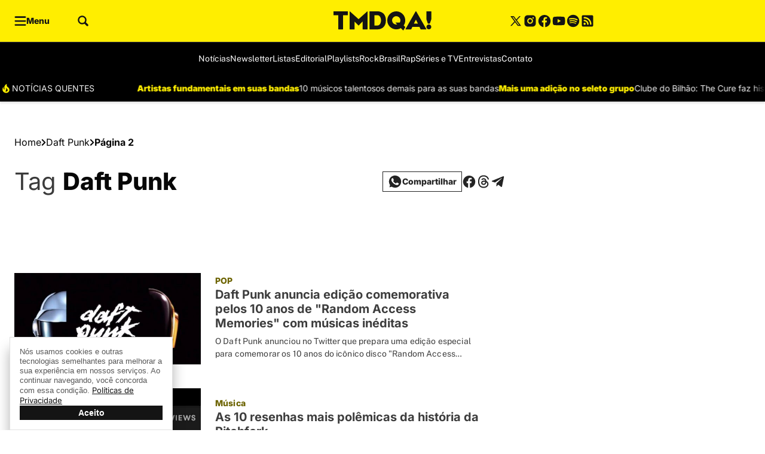

--- FILE ---
content_type: text/html; charset=UTF-8
request_url: https://www.tenhomaisdiscosqueamigos.com/tag/daft-punk/page/2/
body_size: 44316
content:
<!DOCTYPE html>
<html lang="pt-BR">

	<head>
		<meta charset="UTF-8">
		<meta name="viewport" content="width=device-width, initial-scale=1">
		<link rel="profile" href="https://gmpg.org/xfn/11">
		<meta name='robots' content='index, follow, max-image-preview:large, max-snippet:-1, max-video-preview:-1' />
	<style>img:is([sizes="auto" i], [sizes^="auto," i]) { contain-intrinsic-size: 3000px 1500px }</style>
				<style id="publisher-flash">
				[data-bs-theme=flash]{
					--bs-primary: #141414;--bs-primary-rgb: 20, 20, 20;--bs-primary-light: #ffee00;--bs-primary-light-rgb: 255, 238, 0;--bs-primary-dark: #141414;--bs-primary-dark-rgb: 20, 20, 20;--bs-font-family-base: "Inter", sans-serif;--bs-font-family-alternative: "Public Sans", sans-serif;--bs-feeds-overlay-blur: 0px;--bs-header-logo-desktop: 32px;--bs-header-logo-mobile: 24px;--header-min-height-mobile: 136px;--header-min-height-desktop: 136px;--bs-footer-logo-desktop: 32px;--bs-footer-logo-mobile: 24px;--bs-header-bg: #000000;--bs-top-header-bg: #ffee00;--bs-top-header-icons: #141414;--bs-top-header-icons-hover: #6c6300;--bs-top-header-border: #3a3a3a;--bs-sub-header-bg: #000000;--bs-sub-header-link: #ffffff;--bs-sub-header-link-hover: #ffee00;--bs-sub-header-icons: #ffee00;--bs-sub-header-icons-hover: #ffffff;--bs-offcanvas-bg-color: #141414;--bs-offcanvas-bg-header: #141414;--bs-offcanvas-bg-body: #141414;--bs-offcanvas-bg-footer: #141414;--bs-offcanvas-icons: #ffee00;--bs-offcanvas-icons-hover: #ffffff;--bs-offcanvas-border: #3a3a3a;--bs-offcanvas-link: #ffffff;--bs-offcanvas-link-hover: #ffee00;--bs-footer-bg: #0a0a0a;--bs-footer-border: #3a3a3a;--bs-footer-title: #ffee00;--bs-footer-text: #ffffff;--bs-footer-link: #ffffff;--bs-footer-link-hover: #ffee00;--bs-footer-icons: #ffffff;--bs-footer-icons-hover: #ffee00;--bs-footer-seox: #ffffff;--bs-footer-seox-hover: #ffee00;--bs-feeds-hat: #6c6300;--bs-feeds-hat-hover: #6c6300;--bs-feeds-title: #3d3d3d;--bs-feeds-title-hover: #6c6300;--bs-feeds-excerpt: #3d3d3d;--bs-feeds-excerpt-hover: #000000;--bs-feeds-overlay-bg: #6c6300;--bs-feeds-overlay-bg-rgb: 108, 99, 0;--bs-feeds-dark-hat: #ffee00;--bs-feeds-dark-hat-hover: #ffee00;--bs-feeds-dark-title: #ffffff;--bs-feeds-dark-title-hover: #ffee00;--bs-feeds-dark-excerpt: #bababa;--bs-feeds-dark-excerpt-hover: #bababa;--bs-feeds-dark-overlay-bg: #4d4700;--bs-feeds-dark-overlay-bg-rgb: 77, 71, 0;--bs-headings-title: #141414;--bs-headings-title-hover: #3d3d3d;--bs-headings-buttons: #141414;--bs-headings-buttons-text: #ffffff;--bs-headings-buttons-text-hover: #ffffff;--bs-headings-buttons-hover: #3d3d3d;--bs-headings-links: #141414;--bs-headings-links-hover: #6c6300;--bs-headings-border-color: #d6d6d6;--bs-headings-dark-title: #ffffff;--bs-headings-dark-title-hover: #ffffff;--bs-headings-dark-buttons: #ffee00;--bs-headings-dark-buttons-text: #0a0a0a;--bs-headings-dark-buttons-text-hover: #ffffff;--bs-headings-dark-buttons-hover: #ffee00;--bs-headings-dark-links: #ffee00;--bs-headings-dark-links-hover: #ffee00;--bs-headings-dark-border-color: #444444;--bs-single-breadcrumb: #000000;--bs-single-hat: #6c6300;--bs-single-title: #000000;--bs-single-excerpt: #707070;--bs-single-widget-text: #3d3d3d;--bs-single-widget-icons: #3d3d3d;--bs-single-widget-icons-hover: #6c6300;--bs-single-content-relateds: #3d3d3d;--bs-single-content-text: #707070;--bs-single-content-title: #000000;--bs-single-content-blockquotes: #6c6300;--bs-single-content-links: #3d3d3d;--bs-single-content-links-hover: #6c6300;--bs-page-heading-color: #070707;--bs-page-heading-excerpt: #757575;--bs-page-heading-icons: #232323;--bs-page-heading-icons-hover: #ffee00;--bs-page-heading-bread-color: #070707;--bs-page-heading-bread-link: #070707;--bs-page-heading-bread-icons: #070707;--bs-page-heading-padding-top: 48px;--bs-page-heading-padding-bottom: 0px;--bs-page-heading-padding-top-mobile: 24px;--bs-page-heading-padding-bottom-mobile: 0px;				}
			</style>
		<style id="theme-publisher-base-style">*,*::before,*::after{box-sizing:border-box;margin:0}ul{list-style:none;-webkit-padding-start:0;padding-inline-start:0}input{outline:none;border:none;background-color:rgba(0,0,0,0);accent-color:var(--bs-primary)}button{outline:none;border:none;cursor:pointer;background-color:rgba(0,0,0,0)}figure{margin:0}body{background:#fff;--bs-link-color: var(--bs-primary);--bs-link-color-hover: var(--bs-primary-dark);--bs-grids-bg-dark: var(--bs-primary-dark);--bs-grids-gap: 2.5rem;--bs-grids-gap-m: 1.5rem;--bs-grids-start-margin: 2.5rem;--bs-grids-start-margin-m: 1.5rem;--bs-grids-end-margin: 7.5rem;--bs-grids-end-margin-m: 5rem;--bs-feeds-hat: var(--bs-primary);--bs-feeds-hat-hover: var(--bs-primary);--bs-feeds-title: var(--bs-gray-800);--bs-feeds-title-hover: var(--bs-primary);--bs-feeds-excerpt: var(--bs-gray-500);--bs-feeds-excerpt-hover: var(--bs-gray-500);--bs-feeds-overlay-bg-rgb: 0,0,0;--bs-feeds-overlay-blur: 15px;--bs-feeds-overlay: 1;--bs-feeds-border-color: var(--bs-gray-200);--bs-feeds-bg-color: #f7f7f7;--bs-feeds-dark-hat: var(--bs-primary-light);--bs-feeds-dark-hat-hover: var(--bs-primary-light);--bs-feeds-dark-title: rgb(255 255 255 / 90%);--bs-feeds-dark-title-hover: var(--bs-primary-light);--bs-feeds-dark-excerpt: rgb(255 255 255 / 70%);--bs-feeds-dark-excerpt-hover: rgb(255 255 255 / 90%);--bs-feeds-dark-overlay-bg-rgb: var(--bs-primary-rgb);--bs-feeds-dark-border-color: rgb(255 255 255 / 40%);--bs-feeds-dark-bg-color: rgb(0 0 0 / 20%);--bs-header-logo-desktop: 3rem;--bs-header-logo-w-desktop: auto;--bs-header-logo-mobile: 2rem;--bs-header-logo-w-mobile: auto;--bs-header-bg: #fff;--bs-top-header-border: transparent;--bs-top-header-bg: transparent;--bs-top-header-icons: var(--bs-primary);--bs-top-header-icons-hover: var(--bs-primary-dark);--bs-sub-header-bg: transparent;--bs-sub-header-link: var(--bs-gray-600);--bs-sub-header-link-hover: var(--bs-gray-700);--bs-sub-header-icons: var(--bs-primary);--bs-sub-header-icons-hover: var(--bs-primary-dark);--bs-offcanvas-bg-color: linear-gradient(180deg, rgb(246 246 246 / 100%) 0%, rgb(255 255 255 / 100%) 100%);--bs-offcanvas-bg-header: transparent;--bs-offcanvas-bg-body: transparent;--bs-offcanvas-bg-footer: transparent;--bs-offcanvas-logo: 3rem;--bs-offcanvas-logo-mobile: 2.5rem;--bs-offcanvas-icons: var(--bs-primary);--bs-offcanvas-icons-hover: var(--bs-primary-dark);--bs-offcanvas-border: var(--bs-gray-200);--bs-offcanvas-link: var(--bs-gray-600);--bs-offcanvas-link-hover: var(--bs-primary);--bs-footer-logo-desktop: 4rem;--bs-footer-logo-mobile: 3rem;--bs-footer-bg: var(--bs-gray-50);--bs-footer-border: var(--bs-gray-200);--bs-footer-icons: var(--bs-primary);--bs-footer-icons-hover: var(--bs-primary-dark);--bs-footer-link: var(--bs-gray-500);--bs-footer-link-hover: var(--bs-primary);--bs-footer-title: var(--bs-primary-dark);--bs-footer-seox: var(--bs-gray-300);--bs-footer-seox-hover: var(--bs-primary);--bs-footer-text: var(--bs-gray-600);--bs-headings-title: var(--bs-primary);--bs-headings-title-hover: var(--bs-primary);--bs-headings-buttons: var(--bs-primary);--bs-headings-buttons-hover: var(--bs-primary);--bs-headings-buttons-text: var(--bs-white);--bs-headings-buttons-text-hover: var(--bs-white);--bs-headings-links: var(--bs-primary);--bs-headings-links-hover: var(--bs-primary);--bs-headings-bg-color: var(--bs-gray-100);--bs-headings-accent: var(--bs-primary);--bs-headings-border-color: var(--bs-gray-200);--bs-headings-dark-title: var(--bs-white);--bs-headings-dark-title-hover: var(--bs-white);--bs-headings-dark-buttons: var(--bs-primary-light);--bs-headings-dark-buttons-hover: var(--bs-primary-light);--bs-headings-dark-buttons-text: var(--bs-primary-dark);--bs-headings-dark-buttons-text-hover: var(--bs-primary-dark);--bs-headings-dark-links: var(--bs-primary-light);--bs-headings-dark-links-hover: var(--bs-primary-light);--bs-headings-dark-bg-color: rgb(0 0 0 / 40%);--bs-headings-dark-accent: var(--bs-primary-light);--bs-headings-dark-border-color: rgb(var(--bs-white-rgb), 0.4)}.btn{--bs-btn-border-radius: calc(var(--bs-border-radius) / 1.5);--bs-btn-color: var(--bs-primary);--bs-btn-hover-color: var(--bs-primary);--bs-btn-border-color: transparent;--bs-btn-hover-border-color: transparent;--bs-btn-bg: transparent;--bs-btn-hover-bg: rgb(129 129 129 / 5%);text-decoration:none;text-align:center;vertical-align:middle;-webkit-user-select:none;-ms-user-select:none;user-select:none;font-family:var(--bs-font-family-base);font-size:16px;font-weight:600;line-height:1em;display:inline-flex;align-items:center;justify-content:center;padding:2px 12px;min-height:30px;border-radius:var(--bs-btn-border-radius);color:var(--bs-btn-color);background-color:var(--bs-btn-bg);border:1px solid var(--bs-btn-border-color);transition:.15s ease-in-out;cursor:pointer}.btn:hover{background-color:var(--bs-btn-hover-bg);color:var(--bs-btn-hover-color);border-color:var(--bs-btn-hover-border-color);-webkit-filter:saturate(0.8);filter:saturate(0.8);box-shadow:rgba(0,0,0,.2) 0px 2px 3px,rgba(195,231,202,0) 0px 0px 0px 3px}.btn.btn-link:hover{box-shadow:none;background:rgba(0,0,0,0)}.btn.btn-sm{font-size:14px;padding:2px 8px;min-height:24px}.btn.btn-lg{font-size:18px;padding:2px 16px;min-height:40px}.btn[disabled]{pointer-events:none;opacity:.5}.btn[loading]{pointer-events:none;opacity:.8;position:relative;background-image:linear-gradient(90deg, transparent 25%, rgba(255, 255, 255, 0.5) 50%, transparent 75%);background-size:200% 100%;-webkit-animation:skeleton-loading 2s infinite ease-in-out;animation:skeleton-loading 2s infinite ease-in-out}.grid{--bs-grid-columns: 12;display:grid;grid-template-rows:repeat(1, 1fr);grid-template-columns:repeat(var(--bs-grid-columns), 1fr);gap:24px}.d-grid{display:grid;justify-content:left}.grid-flow-row{grid-auto-flow:row}.grid-flow-col{grid-auto-flow:column}.g-col-1{grid-column:auto/span 1}.g-col-2{grid-column:auto/span 2}.g-col-3{grid-column:auto/span 3}.g-col-4{grid-column:auto/span 4}.g-col-5{grid-column:auto/span 5}.g-col-6{grid-column:auto/span 6}.g-col-7{grid-column:auto/span 7}.g-col-8{grid-column:auto/span 8}.g-col-9{grid-column:auto/span 9}.g-col-10{grid-column:auto/span 10}.g-col-11{grid-column:auto/span 11}.g-col-12{grid-column:auto/span 12}.align-items-center{align-items:center}.align-items-start{align-items:start}.align-items-end{align-items:end}.justify-content-center{justify-content:center}.justify-items-center{justify-items:center}.justify-content-start{justify-content:start}.justify-items-start{justify-items:start}.justify-content-end{justify-content:end}.justify-items-end{justify-items:end}.justify-content-between{justify-content:space-between}.justify-items-between{justify-items:space-between}.gap-0{gap:0}.gap-1{gap:4px}.gap-2{gap:8px}.gap-3{gap:16px}.gap-4{gap:24px}.gap-5{gap:32px}.gap-6{gap:40px}.gap-7{gap:48px}.gap-8{gap:56px}.gap-9{gap:64px}.gap-10{gap:80px}.gap-11{gap:104px}.gap-12{gap:120px}.gap-row-0{row-gap:0}.gap-col-0{-webkit-column-gap:0;-moz-column-gap:0;column-gap:0}.gap-row-1{row-gap:4px}.gap-col-1{-webkit-column-gap:4px;-moz-column-gap:4px;column-gap:4px}.gap-row-2{row-gap:8px}.gap-col-2{-webkit-column-gap:8px;-moz-column-gap:8px;column-gap:8px}.gap-row-3{row-gap:16px}.gap-col-3{-webkit-column-gap:16px;-moz-column-gap:16px;column-gap:16px}.gap-row-4{row-gap:24px}.gap-col-4{-webkit-column-gap:24px;-moz-column-gap:24px;column-gap:24px}.gap-row-5{row-gap:32px}.gap-col-5{-webkit-column-gap:32px;-moz-column-gap:32px;column-gap:32px}.gap-row-6{row-gap:40px}.gap-col-6{-webkit-column-gap:40px;-moz-column-gap:40px;column-gap:40px}.gap-row-7{row-gap:48px}.gap-col-7{-webkit-column-gap:48px;-moz-column-gap:48px;column-gap:48px}.gap-row-8{row-gap:56px}.gap-col-8{-webkit-column-gap:56px;-moz-column-gap:56px;column-gap:56px}.gap-row-9{row-gap:64px}.gap-col-9{-webkit-column-gap:64px;-moz-column-gap:64px;column-gap:64px}.gap-row-10{row-gap:80px}.gap-col-10{-webkit-column-gap:80px;-moz-column-gap:80px;column-gap:80px}.gap-row-11{row-gap:104px}.gap-col-11{-webkit-column-gap:104px;-moz-column-gap:104px;column-gap:104px}.gap-row-12{row-gap:120px}.gap-col-12{-webkit-column-gap:120px;-moz-column-gap:120px;column-gap:120px}@media(min-width: 1008px){.lg\:grid{--bs-grid-columns: 12;display:grid !important;grid-template-rows:repeat(1, 1fr);grid-template-columns:repeat(var(--bs-grid-columns), 1fr);gap:24px}.lg\:grid-flow-row{grid-auto-flow:row}.lg\:grid-flow-col{grid-auto-flow:column}.lg\:align-items-center,.align-items-lg-center{align-items:center}.lg\:align-items-start,.align-items-lg-start{align-items:start}.lg\:align-items-end,.align-items-lg-end{align-items:end}.lg\:justify-content-center,.justify-content-lg-center{justify-content:center}.lg\:justify-content-start,.justify-content-lg-start{justify-content:start}.lg\:justify-content-end,.justify-content-lg-end{justify-content:end}.lg\:justify-content-between,.justify-content-lg-between{justify-content:space-between}.lg\:g-col-1,.g-col-lg-1{grid-column:auto/span 1}.lg\:g-col-2,.g-col-lg-2{grid-column:auto/span 2}.lg\:g-col-3,.g-col-lg-3{grid-column:auto/span 3}.lg\:g-col-4,.g-col-lg-4{grid-column:auto/span 4}.lg\:g-col-5,.g-col-lg-5{grid-column:auto/span 5}.lg\:g-col-6,.g-col-lg-6{grid-column:auto/span 6}.lg\:g-col-7,.g-col-lg-7{grid-column:auto/span 7}.lg\:g-col-8,.g-col-lg-8{grid-column:auto/span 8}.lg\:g-col-9,.g-col-lg-9{grid-column:auto/span 9}.lg\:g-col-10,.g-col-lg-10{grid-column:auto/span 10}.lg\:g-col-11,.g-col-lg-11{grid-column:auto/span 11}.lg\:g-col-12,.g-col-lg-12{grid-column:auto/span 12}.lg\:gap-row-0,.gap-row-lg-0{row-gap:0}.lg\:gap-col-0,.gap-col-lg-0{-webkit-column-gap:0;-moz-column-gap:0;column-gap:0}.lg\:gap-0,.gap-lg-0{gap:0}.lg\:gap-row-1,.gap-row-lg-1{row-gap:4px}.lg\:gap-col-1,.gap-col-lg-1{-webkit-column-gap:4px;-moz-column-gap:4px;column-gap:4px}.lg\:gap-1,.gap-lg-1{gap:4px}.lg\:gap-row-2,.gap-row-lg-2{row-gap:8px}.lg\:gap-col-2,.gap-col-lg-2{-webkit-column-gap:8px;-moz-column-gap:8px;column-gap:8px}.lg\:gap-2,.gap-lg-2{gap:8px}.lg\:gap-row-3,.gap-row-lg-3{row-gap:16px}.lg\:gap-col-3,.gap-col-lg-3{-webkit-column-gap:16px;-moz-column-gap:16px;column-gap:16px}.lg\:gap-3,.gap-lg-3{gap:16px}.lg\:gap-row-4,.gap-row-lg-4{row-gap:24px}.lg\:gap-col-4,.gap-col-lg-4{-webkit-column-gap:24px;-moz-column-gap:24px;column-gap:24px}.lg\:gap-4,.gap-lg-4{gap:24px}.lg\:gap-row-5,.gap-row-lg-5{row-gap:32px}.lg\:gap-col-5,.gap-col-lg-5{-webkit-column-gap:32px;-moz-column-gap:32px;column-gap:32px}.lg\:gap-5,.gap-lg-5{gap:32px}.lg\:gap-row-6,.gap-row-lg-6{row-gap:40px}.lg\:gap-col-6,.gap-col-lg-6{-webkit-column-gap:40px;-moz-column-gap:40px;column-gap:40px}.lg\:gap-6,.gap-lg-6{gap:40px}.lg\:gap-row-7,.gap-row-lg-7{row-gap:48px}.lg\:gap-col-7,.gap-col-lg-7{-webkit-column-gap:48px;-moz-column-gap:48px;column-gap:48px}.lg\:gap-7,.gap-lg-7{gap:48px}.lg\:gap-row-8,.gap-row-lg-8{row-gap:56px}.lg\:gap-col-8,.gap-col-lg-8{-webkit-column-gap:56px;-moz-column-gap:56px;column-gap:56px}.lg\:gap-8,.gap-lg-8{gap:56px}.lg\:gap-row-9,.gap-row-lg-9{row-gap:64px}.lg\:gap-col-9,.gap-col-lg-9{-webkit-column-gap:64px;-moz-column-gap:64px;column-gap:64px}.lg\:gap-9,.gap-lg-9{gap:64px}.lg\:gap-row-10,.gap-row-lg-10{row-gap:80px}.lg\:gap-col-10,.gap-col-lg-10{-webkit-column-gap:80px;-moz-column-gap:80px;column-gap:80px}.lg\:gap-10,.gap-lg-10{gap:80px}.lg\:gap-row-11,.gap-row-lg-11{row-gap:104px}.lg\:gap-col-11,.gap-col-lg-11{-webkit-column-gap:104px;-moz-column-gap:104px;column-gap:104px}.lg\:gap-11,.gap-lg-11{gap:104px}.lg\:gap-row-12,.gap-row-lg-12{row-gap:120px}.lg\:gap-col-12,.gap-col-lg-12{-webkit-column-gap:120px;-moz-column-gap:120px;column-gap:120px}.lg\:gap-12,.gap-lg-12{gap:120px}}@media(min-width: 1340px){.xl\:g-col-1,.g-col-xl-1{grid-column:auto/span 1}.xl\:g-col-2,.g-col-xl-2{grid-column:auto/span 2}.xl\:g-col-3,.g-col-xl-3{grid-column:auto/span 3}.xl\:g-col-4,.g-col-xl-4{grid-column:auto/span 4}.xl\:g-col-5,.g-col-xl-5{grid-column:auto/span 5}.xl\:g-col-6,.g-col-xl-6{grid-column:auto/span 6}.xl\:g-col-7,.g-col-xl-7{grid-column:auto/span 7}.xl\:g-col-8,.g-col-xl-8{grid-column:auto/span 8}.xl\:g-col-9,.g-col-xl-9{grid-column:auto/span 9}.xl\:g-col-10,.g-col-xl-10{grid-column:auto/span 10}.xl\:g-col-11,.g-col-xl-11{grid-column:auto/span 11}.xl\:g-col-12,.g-col-xl-12{grid-column:auto/span 12}}.rounded-1{border-radius:var(--bs-border-radius) !important}.rounded-10{border-radius:calc(var(--bs-border-radius)*10) !important}.rounded-circle{border-radius:50% !important}.rounded-top-1{border-top-left-radius:var(--bs-border-radius) !important;border-top-right-radius:var(--bs-border-radius) !important}.rounded-bottom-0{border-bottom-left-radius:0 !important;border-bottom-right-radius:0 !important}@media(min-width: 1008px){.lg\:rounded-1,.rounded-lg-1{border-radius:var(--bs-border-radius) !important}.lg\:rounded-top-1,.rounded-lg-top-1{border-top-left-radius:var(--bs-border-radius) !important;border-top-right-radius:var(--bs-border-radius) !important}.lg\:rounded-bottom-1,.rounded-lg-bottom-1{border-bottom-right-radius:var(--bs-border-radius) !important;border-bottom-left-radius:var(--bs-border-radius) !important}.lg\:rounded-bottom-0,.rounded-lg-bottom-0{border-bottom-left-radius:0 !important;border-bottom-right-radius:0 !important}.lg\:rounded-end-0,.rounded-lg-end-0{border-top-right-radius:0 !important;border-bottom-right-radius:0 !important}.lg\:rounded-start-0,.rounded-lg-start-0{border-top-left-radius:0 !important;border-bottom-left-radius:0 !important}.lg\:rounded-0,.rounded-lg-0{border-radius:0 !important}}.flex-column{flex-direction:column}.flex-row{flex-direction:row}.flex-wrap{flex-wrap:wrap}.flex-1{flex:1}.flex-0{flex:0}.col-1{width:8.3333333333%;flex:0 0 auto}.col-2{width:16.6666666667%;flex:0 0 auto}.col-3{width:25%;flex:0 0 auto}.col-4{width:33.3333333333%;flex:0 0 auto}.col-5{width:41.6666666667%;flex:0 0 auto}.col-6{width:50%;flex:0 0 auto}.col-7{width:58.3333333333%;flex:0 0 auto}.col-8{width:66.6666666667%;flex:0 0 auto}.col-9{width:75%;flex:0 0 auto}.col-10{width:83.3333333333%;flex:0 0 auto}.col-11{width:91.6666666667%;flex:0 0 auto}.col-12{width:100%;flex:0 0 auto}@media(min-width: 1008px){.lg\:d-flex,.d-lg-flex{display:flex}.lg\:flex-column,.flex-lg-column{flex-direction:column}.lg\:flex-row,.flex-lg-row{flex-direction:row}.lg\:flex-wrap,.flex-lg-wrap{flex-wrap:wrap}.lg\:flex-1,.flex-lg-1{flex:1}.lg\:flex-0,.flex-lg-0{flex:0}.lg\:col-1{width:8.3333333333%;flex:0 0 auto}.lg\:col-2{width:16.6666666667%;flex:0 0 auto}.lg\:col-3{width:25%;flex:0 0 auto}.lg\:col-4{width:33.3333333333%;flex:0 0 auto}.lg\:col-5{width:41.6666666667%;flex:0 0 auto}.lg\:col-6{width:50%;flex:0 0 auto}.lg\:col-7{width:58.3333333333%;flex:0 0 auto}.lg\:col-8{width:66.6666666667%;flex:0 0 auto}.lg\:col-9{width:75%;flex:0 0 auto}.lg\:col-10{width:83.3333333333%;flex:0 0 auto}.lg\:col-11{width:91.6666666667%;flex:0 0 auto}.lg\:col-12{width:100%;flex:0 0 auto}}.container,.container-xl{width:100%;max-width:1318px;margin-right:auto;margin-left:auto}.m-negative-1{margin-left:-24px;margin-right:-24px}.m-0{margin:0 !important}.mt-0{margin-top:0 !important}.mb-0{margin-bottom:0 !important}.ms-0{margin-left:0 !important}.me-0{margin-right:0 !important}.mx-0{margin-left:0 !important;margin-right:0 !important}.my-0{margin-top:0 !important;margin-bottom:0 !important}.m-1{margin:4px !important}.mt-1{margin-top:4px !important}.mb-1{margin-bottom:4px !important}.ms-1{margin-left:4px !important}.me-1{margin-right:4px !important}.mx-1{margin-left:4px !important;margin-right:4px !important}.my-1{margin-top:4px !important;margin-bottom:4px !important}.m-2{margin:8px !important}.mt-2{margin-top:8px !important}.mb-2{margin-bottom:8px !important}.ms-2{margin-left:8px !important}.me-2{margin-right:8px !important}.mx-2{margin-left:8px !important;margin-right:8px !important}.my-2{margin-top:8px !important;margin-bottom:8px !important}.m-3{margin:16px !important}.mt-3{margin-top:16px !important}.mb-3{margin-bottom:16px !important}.ms-3{margin-left:16px !important}.me-3{margin-right:16px !important}.mx-3{margin-left:16px !important;margin-right:16px !important}.my-3{margin-top:16px !important;margin-bottom:16px !important}.m-4{margin:24px !important}.mt-4{margin-top:24px !important}.mb-4{margin-bottom:24px !important}.ms-4{margin-left:24px !important}.me-4{margin-right:24px !important}.mx-4{margin-left:24px !important;margin-right:24px !important}.my-4{margin-top:24px !important;margin-bottom:24px !important}.m-5{margin:32px !important}.mt-5{margin-top:32px !important}.mb-5{margin-bottom:32px !important}.ms-5{margin-left:32px !important}.me-5{margin-right:32px !important}.mx-5{margin-left:32px !important;margin-right:32px !important}.my-5{margin-top:32px !important;margin-bottom:32px !important}.m-6{margin:40px !important}.mt-6{margin-top:40px !important}.mb-6{margin-bottom:40px !important}.ms-6{margin-left:40px !important}.me-6{margin-right:40px !important}.mx-6{margin-left:40px !important;margin-right:40px !important}.my-6{margin-top:40px !important;margin-bottom:40px !important}.m-7{margin:48px !important}.mt-7{margin-top:48px !important}.mb-7{margin-bottom:48px !important}.ms-7{margin-left:48px !important}.me-7{margin-right:48px !important}.mx-7{margin-left:48px !important;margin-right:48px !important}.my-7{margin-top:48px !important;margin-bottom:48px !important}.m-8{margin:56px !important}.mt-8{margin-top:56px !important}.mb-8{margin-bottom:56px !important}.ms-8{margin-left:56px !important}.me-8{margin-right:56px !important}.mx-8{margin-left:56px !important;margin-right:56px !important}.my-8{margin-top:56px !important;margin-bottom:56px !important}.m-9{margin:64px !important}.mt-9{margin-top:64px !important}.mb-9{margin-bottom:64px !important}.ms-9{margin-left:64px !important}.me-9{margin-right:64px !important}.mx-9{margin-left:64px !important;margin-right:64px !important}.my-9{margin-top:64px !important;margin-bottom:64px !important}.m-10{margin:80px !important}.mt-10{margin-top:80px !important}.mb-10{margin-bottom:80px !important}.ms-10{margin-left:80px !important}.me-10{margin-right:80px !important}.mx-10{margin-left:80px !important;margin-right:80px !important}.my-10{margin-top:80px !important;margin-bottom:80px !important}.m-11{margin:104px !important}.mt-11{margin-top:104px !important}.mb-11{margin-bottom:104px !important}.ms-11{margin-left:104px !important}.me-11{margin-right:104px !important}.mx-11{margin-left:104px !important;margin-right:104px !important}.my-11{margin-top:104px !important;margin-bottom:104px !important}.m-12{margin:120px !important}.mt-12{margin-top:120px !important}.mb-12{margin-bottom:120px !important}.ms-12{margin-left:120px !important}.me-12{margin-right:120px !important}.mx-12{margin-left:120px !important;margin-right:120px !important}.my-12{margin-top:120px !important;margin-bottom:120px !important}@media(min-width: 1008px){.lg\:m-0,.m-lg-0{margin:0 !important}.lg\:mt-0,.mt-lg-0{margin-top:0 !important}.lg\:mb-0,.mb-lg-0{margin-bottom:0 !important}.lg\:ms-0,.ms-lg-0{margin-left:0 !important}.lg\:me-0,.me-lg-0{margin-right:0 !important}.lg\:mx-0,.mx-lg-0{margin-left:0 !important;margin-right:0 !important}.lg\:my-0,.my-lg-0{margin-top:0 !important;margin-bottom:0 !important}.lg\:m-1,.m-lg-1{margin:4px !important}.lg\:mt-1,.mt-lg-1{margin-top:4px !important}.lg\:mb-1,.mb-lg-1{margin-bottom:4px !important}.lg\:ms-1,.ms-lg-1{margin-left:4px !important}.lg\:me-1,.me-lg-1{margin-right:4px !important}.lg\:mx-1,.mx-lg-1{margin-left:4px !important;margin-right:4px !important}.lg\:my-1,.my-lg-1{margin-top:4px !important;margin-bottom:4px !important}.lg\:m-2,.m-lg-2{margin:8px !important}.lg\:mt-2,.mt-lg-2{margin-top:8px !important}.lg\:mb-2,.mb-lg-2{margin-bottom:8px !important}.lg\:ms-2,.ms-lg-2{margin-left:8px !important}.lg\:me-2,.me-lg-2{margin-right:8px !important}.lg\:mx-2,.mx-lg-2{margin-left:8px !important;margin-right:8px !important}.lg\:my-2,.my-lg-2{margin-top:8px !important;margin-bottom:8px !important}.lg\:m-3,.m-lg-3{margin:16px !important}.lg\:mt-3,.mt-lg-3{margin-top:16px !important}.lg\:mb-3,.mb-lg-3{margin-bottom:16px !important}.lg\:ms-3,.ms-lg-3{margin-left:16px !important}.lg\:me-3,.me-lg-3{margin-right:16px !important}.lg\:mx-3,.mx-lg-3{margin-left:16px !important;margin-right:16px !important}.lg\:my-3,.my-lg-3{margin-top:16px !important;margin-bottom:16px !important}.lg\:m-4,.m-lg-4{margin:24px !important}.lg\:mt-4,.mt-lg-4{margin-top:24px !important}.lg\:mb-4,.mb-lg-4{margin-bottom:24px !important}.lg\:ms-4,.ms-lg-4{margin-left:24px !important}.lg\:me-4,.me-lg-4{margin-right:24px !important}.lg\:mx-4,.mx-lg-4{margin-left:24px !important;margin-right:24px !important}.lg\:my-4,.my-lg-4{margin-top:24px !important;margin-bottom:24px !important}.lg\:m-5,.m-lg-5{margin:32px !important}.lg\:mt-5,.mt-lg-5{margin-top:32px !important}.lg\:mb-5,.mb-lg-5{margin-bottom:32px !important}.lg\:ms-5,.ms-lg-5{margin-left:32px !important}.lg\:me-5,.me-lg-5{margin-right:32px !important}.lg\:mx-5,.mx-lg-5{margin-left:32px !important;margin-right:32px !important}.lg\:my-5,.my-lg-5{margin-top:32px !important;margin-bottom:32px !important}.lg\:m-6,.m-lg-6{margin:40px !important}.lg\:mt-6,.mt-lg-6{margin-top:40px !important}.lg\:mb-6,.mb-lg-6{margin-bottom:40px !important}.lg\:ms-6,.ms-lg-6{margin-left:40px !important}.lg\:me-6,.me-lg-6{margin-right:40px !important}.lg\:mx-6,.mx-lg-6{margin-left:40px !important;margin-right:40px !important}.lg\:my-6,.my-lg-6{margin-top:40px !important;margin-bottom:40px !important}.lg\:m-7,.m-lg-7{margin:48px !important}.lg\:mt-7,.mt-lg-7{margin-top:48px !important}.lg\:mb-7,.mb-lg-7{margin-bottom:48px !important}.lg\:ms-7,.ms-lg-7{margin-left:48px !important}.lg\:me-7,.me-lg-7{margin-right:48px !important}.lg\:mx-7,.mx-lg-7{margin-left:48px !important;margin-right:48px !important}.lg\:my-7,.my-lg-7{margin-top:48px !important;margin-bottom:48px !important}.lg\:m-8,.m-lg-8{margin:56px !important}.lg\:mt-8,.mt-lg-8{margin-top:56px !important}.lg\:mb-8,.mb-lg-8{margin-bottom:56px !important}.lg\:ms-8,.ms-lg-8{margin-left:56px !important}.lg\:me-8,.me-lg-8{margin-right:56px !important}.lg\:mx-8,.mx-lg-8{margin-left:56px !important;margin-right:56px !important}.lg\:my-8,.my-lg-8{margin-top:56px !important;margin-bottom:56px !important}.lg\:m-9,.m-lg-9{margin:64px !important}.lg\:mt-9,.mt-lg-9{margin-top:64px !important}.lg\:mb-9,.mb-lg-9{margin-bottom:64px !important}.lg\:ms-9,.ms-lg-9{margin-left:64px !important}.lg\:me-9,.me-lg-9{margin-right:64px !important}.lg\:mx-9,.mx-lg-9{margin-left:64px !important;margin-right:64px !important}.lg\:my-9,.my-lg-9{margin-top:64px !important;margin-bottom:64px !important}.lg\:m-10,.m-lg-10{margin:80px !important}.lg\:mt-10,.mt-lg-10{margin-top:80px !important}.lg\:mb-10,.mb-lg-10{margin-bottom:80px !important}.lg\:ms-10,.ms-lg-10{margin-left:80px !important}.lg\:me-10,.me-lg-10{margin-right:80px !important}.lg\:mx-10,.mx-lg-10{margin-left:80px !important;margin-right:80px !important}.lg\:my-10,.my-lg-10{margin-top:80px !important;margin-bottom:80px !important}.lg\:m-11,.m-lg-11{margin:104px !important}.lg\:mt-11,.mt-lg-11{margin-top:104px !important}.lg\:mb-11,.mb-lg-11{margin-bottom:104px !important}.lg\:ms-11,.ms-lg-11{margin-left:104px !important}.lg\:me-11,.me-lg-11{margin-right:104px !important}.lg\:mx-11,.mx-lg-11{margin-left:104px !important;margin-right:104px !important}.lg\:my-11,.my-lg-11{margin-top:104px !important;margin-bottom:104px !important}.lg\:m-12,.m-lg-12{margin:120px !important}.lg\:mt-12,.mt-lg-12{margin-top:120px !important}.lg\:mb-12,.mb-lg-12{margin-bottom:120px !important}.lg\:ms-12,.ms-lg-12{margin-left:120px !important}.lg\:me-12,.me-lg-12{margin-right:120px !important}.lg\:mx-12,.mx-lg-12{margin-left:120px !important;margin-right:120px !important}.lg\:my-12,.my-lg-12{margin-top:120px !important;margin-bottom:120px !important}}@media(min-width: 1340px){.xl\:m-0,.m-xl-0{margin:0 !important}.xl\:mt-0,.mt-xl-0{margin-top:0 !important}.xl\:mb-0,.mb-xl-0{margin-bottom:0 !important}.xl\:ms-0,.ms-xl-0{margin-left:0 !important}.xl\:me-0,.me-xl-0{margin-right:0 !important}.xl\:mx-0,.mx-xl-0{margin-left:0 !important;margin-right:0 !important}.xl\:my-0,.my-xl-0{margin-top:0 !important;margin-bottom:0 !important}.xl\:m-1,.m-xl-1{margin:4px !important}.xl\:mt-1,.mt-xl-1{margin-top:4px !important}.xl\:mb-1,.mb-xl-1{margin-bottom:4px !important}.xl\:ms-1,.ms-xl-1{margin-left:4px !important}.xl\:me-1,.me-xl-1{margin-right:4px !important}.xl\:mx-1,.mx-xl-1{margin-left:4px !important;margin-right:4px !important}.xl\:my-1,.my-xl-1{margin-top:4px !important;margin-bottom:4px !important}.xl\:m-2,.m-xl-2{margin:8px !important}.xl\:mt-2,.mt-xl-2{margin-top:8px !important}.xl\:mb-2,.mb-xl-2{margin-bottom:8px !important}.xl\:ms-2,.ms-xl-2{margin-left:8px !important}.xl\:me-2,.me-xl-2{margin-right:8px !important}.xl\:mx-2,.mx-xl-2{margin-left:8px !important;margin-right:8px !important}.xl\:my-2,.my-xl-2{margin-top:8px !important;margin-bottom:8px !important}.xl\:m-3,.m-xl-3{margin:16px !important}.xl\:mt-3,.mt-xl-3{margin-top:16px !important}.xl\:mb-3,.mb-xl-3{margin-bottom:16px !important}.xl\:ms-3,.ms-xl-3{margin-left:16px !important}.xl\:me-3,.me-xl-3{margin-right:16px !important}.xl\:mx-3,.mx-xl-3{margin-left:16px !important;margin-right:16px !important}.xl\:my-3,.my-xl-3{margin-top:16px !important;margin-bottom:16px !important}.xl\:m-4,.m-xl-4{margin:24px !important}.xl\:mt-4,.mt-xl-4{margin-top:24px !important}.xl\:mb-4,.mb-xl-4{margin-bottom:24px !important}.xl\:ms-4,.ms-xl-4{margin-left:24px !important}.xl\:me-4,.me-xl-4{margin-right:24px !important}.xl\:mx-4,.mx-xl-4{margin-left:24px !important;margin-right:24px !important}.xl\:my-4,.my-xl-4{margin-top:24px !important;margin-bottom:24px !important}.xl\:m-5,.m-xl-5{margin:32px !important}.xl\:mt-5,.mt-xl-5{margin-top:32px !important}.xl\:mb-5,.mb-xl-5{margin-bottom:32px !important}.xl\:ms-5,.ms-xl-5{margin-left:32px !important}.xl\:me-5,.me-xl-5{margin-right:32px !important}.xl\:mx-5,.mx-xl-5{margin-left:32px !important;margin-right:32px !important}.xl\:my-5,.my-xl-5{margin-top:32px !important;margin-bottom:32px !important}.xl\:m-6,.m-xl-6{margin:40px !important}.xl\:mt-6,.mt-xl-6{margin-top:40px !important}.xl\:mb-6,.mb-xl-6{margin-bottom:40px !important}.xl\:ms-6,.ms-xl-6{margin-left:40px !important}.xl\:me-6,.me-xl-6{margin-right:40px !important}.xl\:mx-6,.mx-xl-6{margin-left:40px !important;margin-right:40px !important}.xl\:my-6,.my-xl-6{margin-top:40px !important;margin-bottom:40px !important}.xl\:m-7,.m-xl-7{margin:48px !important}.xl\:mt-7,.mt-xl-7{margin-top:48px !important}.xl\:mb-7,.mb-xl-7{margin-bottom:48px !important}.xl\:ms-7,.ms-xl-7{margin-left:48px !important}.xl\:me-7,.me-xl-7{margin-right:48px !important}.xl\:mx-7,.mx-xl-7{margin-left:48px !important;margin-right:48px !important}.xl\:my-7,.my-xl-7{margin-top:48px !important;margin-bottom:48px !important}.xl\:m-8,.m-xl-8{margin:56px !important}.xl\:mt-8,.mt-xl-8{margin-top:56px !important}.xl\:mb-8,.mb-xl-8{margin-bottom:56px !important}.xl\:ms-8,.ms-xl-8{margin-left:56px !important}.xl\:me-8,.me-xl-8{margin-right:56px !important}.xl\:mx-8,.mx-xl-8{margin-left:56px !important;margin-right:56px !important}.xl\:my-8,.my-xl-8{margin-top:56px !important;margin-bottom:56px !important}.xl\:m-9,.m-xl-9{margin:64px !important}.xl\:mt-9,.mt-xl-9{margin-top:64px !important}.xl\:mb-9,.mb-xl-9{margin-bottom:64px !important}.xl\:ms-9,.ms-xl-9{margin-left:64px !important}.xl\:me-9,.me-xl-9{margin-right:64px !important}.xl\:mx-9,.mx-xl-9{margin-left:64px !important;margin-right:64px !important}.xl\:my-9,.my-xl-9{margin-top:64px !important;margin-bottom:64px !important}.xl\:m-10,.m-xl-10{margin:80px !important}.xl\:mt-10,.mt-xl-10{margin-top:80px !important}.xl\:mb-10,.mb-xl-10{margin-bottom:80px !important}.xl\:ms-10,.ms-xl-10{margin-left:80px !important}.xl\:me-10,.me-xl-10{margin-right:80px !important}.xl\:mx-10,.mx-xl-10{margin-left:80px !important;margin-right:80px !important}.xl\:my-10,.my-xl-10{margin-top:80px !important;margin-bottom:80px !important}.xl\:m-11,.m-xl-11{margin:104px !important}.xl\:mt-11,.mt-xl-11{margin-top:104px !important}.xl\:mb-11,.mb-xl-11{margin-bottom:104px !important}.xl\:ms-11,.ms-xl-11{margin-left:104px !important}.xl\:me-11,.me-xl-11{margin-right:104px !important}.xl\:mx-11,.mx-xl-11{margin-left:104px !important;margin-right:104px !important}.xl\:my-11,.my-xl-11{margin-top:104px !important;margin-bottom:104px !important}.xl\:m-12,.m-xl-12{margin:120px !important}.xl\:mt-12,.mt-xl-12{margin-top:120px !important}.xl\:mb-12,.mb-xl-12{margin-bottom:120px !important}.xl\:ms-12,.ms-xl-12{margin-left:120px !important}.xl\:me-12,.me-xl-12{margin-right:120px !important}.xl\:mx-12,.mx-xl-12{margin-left:120px !important;margin-right:120px !important}.xl\:my-12,.my-xl-12{margin-top:120px !important;margin-bottom:120px !important}}.p-0{padding:0 !important}.pt-0{padding-top:0 !important}.pb-0{padding-bottom:0 !important}.ps-0{padding-left:0 !important}.pe-0{padding-right:0 !important}.px-0{padding-left:0 !important;padding-right:0 !important}.py-0{padding-top:0 !important;padding-bottom:0 !important}.p-1{padding:4px !important}.pt-1{padding-top:4px !important}.pb-1{padding-bottom:4px !important}.ps-1{padding-left:4px !important}.pe-1{padding-right:4px !important}.px-1{padding-left:4px !important;padding-right:4px !important}.py-1{padding-top:4px !important;padding-bottom:4px !important}.p-2{padding:8px !important}.pt-2{padding-top:8px !important}.pb-2{padding-bottom:8px !important}.ps-2{padding-left:8px !important}.pe-2{padding-right:8px !important}.px-2{padding-left:8px !important;padding-right:8px !important}.py-2{padding-top:8px !important;padding-bottom:8px !important}.p-3{padding:16px !important}.pt-3{padding-top:16px !important}.pb-3{padding-bottom:16px !important}.ps-3{padding-left:16px !important}.pe-3{padding-right:16px !important}.px-3{padding-left:16px !important;padding-right:16px !important}.py-3{padding-top:16px !important;padding-bottom:16px !important}.p-4{padding:24px !important}.pt-4{padding-top:24px !important}.pb-4{padding-bottom:24px !important}.ps-4{padding-left:24px !important}.pe-4{padding-right:24px !important}.px-4{padding-left:24px !important;padding-right:24px !important}.py-4{padding-top:24px !important;padding-bottom:24px !important}.p-5{padding:32px !important}.pt-5{padding-top:32px !important}.pb-5{padding-bottom:32px !important}.ps-5{padding-left:32px !important}.pe-5{padding-right:32px !important}.px-5{padding-left:32px !important;padding-right:32px !important}.py-5{padding-top:32px !important;padding-bottom:32px !important}.p-6{padding:40px !important}.pt-6{padding-top:40px !important}.pb-6{padding-bottom:40px !important}.ps-6{padding-left:40px !important}.pe-6{padding-right:40px !important}.px-6{padding-left:40px !important;padding-right:40px !important}.py-6{padding-top:40px !important;padding-bottom:40px !important}.p-7{padding:48px !important}.pt-7{padding-top:48px !important}.pb-7{padding-bottom:48px !important}.ps-7{padding-left:48px !important}.pe-7{padding-right:48px !important}.px-7{padding-left:48px !important;padding-right:48px !important}.py-7{padding-top:48px !important;padding-bottom:48px !important}.p-8{padding:56px !important}.pt-8{padding-top:56px !important}.pb-8{padding-bottom:56px !important}.ps-8{padding-left:56px !important}.pe-8{padding-right:56px !important}.px-8{padding-left:56px !important;padding-right:56px !important}.py-8{padding-top:56px !important;padding-bottom:56px !important}.p-9{padding:64px !important}.pt-9{padding-top:64px !important}.pb-9{padding-bottom:64px !important}.ps-9{padding-left:64px !important}.pe-9{padding-right:64px !important}.px-9{padding-left:64px !important;padding-right:64px !important}.py-9{padding-top:64px !important;padding-bottom:64px !important}.p-10{padding:80px !important}.pt-10{padding-top:80px !important}.pb-10{padding-bottom:80px !important}.ps-10{padding-left:80px !important}.pe-10{padding-right:80px !important}.px-10{padding-left:80px !important;padding-right:80px !important}.py-10{padding-top:80px !important;padding-bottom:80px !important}.p-11{padding:104px !important}.pt-11{padding-top:104px !important}.pb-11{padding-bottom:104px !important}.ps-11{padding-left:104px !important}.pe-11{padding-right:104px !important}.px-11{padding-left:104px !important;padding-right:104px !important}.py-11{padding-top:104px !important;padding-bottom:104px !important}.p-12{padding:120px !important}.pt-12{padding-top:120px !important}.pb-12{padding-bottom:120px !important}.ps-12{padding-left:120px !important}.pe-12{padding-right:120px !important}.px-12{padding-left:120px !important;padding-right:120px !important}.py-12{padding-top:120px !important;padding-bottom:120px !important}@media(min-width: 1008px){.lg\:p-0,.p-lg-0{padding:0 !important}.lg\:pt-0,.pt-lg-0{padding-top:0 !important}.lg\:pb-0,.pb-lg-0{padding-bottom:0 !important}.lg\:ps-0,.ps-lg-0{padding-left:0 !important}.lg\:pe-0,.pe-lg-0{padding-right:0 !important}.lg\:px-0,.px-lg-0{padding-left:0 !important;padding-right:0 !important}.lg\:py-0,.py-lg-0{padding-top:0 !important;padding-bottom:0 !important}.lg\:p-1,.p-lg-1{padding:4px !important}.lg\:pt-1,.pt-lg-1{padding-top:4px !important}.lg\:pb-1,.pb-lg-1{padding-bottom:4px !important}.lg\:ps-1,.ps-lg-1{padding-left:4px !important}.lg\:pe-1,.pe-lg-1{padding-right:4px !important}.lg\:px-1,.px-lg-1{padding-left:4px !important;padding-right:4px !important}.lg\:py-1,.py-lg-1{padding-top:4px !important;padding-bottom:4px !important}.lg\:p-2,.p-lg-2{padding:8px !important}.lg\:pt-2,.pt-lg-2{padding-top:8px !important}.lg\:pb-2,.pb-lg-2{padding-bottom:8px !important}.lg\:ps-2,.ps-lg-2{padding-left:8px !important}.lg\:pe-2,.pe-lg-2{padding-right:8px !important}.lg\:px-2,.px-lg-2{padding-left:8px !important;padding-right:8px !important}.lg\:py-2,.py-lg-2{padding-top:8px !important;padding-bottom:8px !important}.lg\:p-3,.p-lg-3{padding:16px !important}.lg\:pt-3,.pt-lg-3{padding-top:16px !important}.lg\:pb-3,.pb-lg-3{padding-bottom:16px !important}.lg\:ps-3,.ps-lg-3{padding-left:16px !important}.lg\:pe-3,.pe-lg-3{padding-right:16px !important}.lg\:px-3,.px-lg-3{padding-left:16px !important;padding-right:16px !important}.lg\:py-3,.py-lg-3{padding-top:16px !important;padding-bottom:16px !important}.lg\:p-4,.p-lg-4{padding:24px !important}.lg\:pt-4,.pt-lg-4{padding-top:24px !important}.lg\:pb-4,.pb-lg-4{padding-bottom:24px !important}.lg\:ps-4,.ps-lg-4{padding-left:24px !important}.lg\:pe-4,.pe-lg-4{padding-right:24px !important}.lg\:px-4,.px-lg-4{padding-left:24px !important;padding-right:24px !important}.lg\:py-4,.py-lg-4{padding-top:24px !important;padding-bottom:24px !important}.lg\:p-5,.p-lg-5{padding:32px !important}.lg\:pt-5,.pt-lg-5{padding-top:32px !important}.lg\:pb-5,.pb-lg-5{padding-bottom:32px !important}.lg\:ps-5,.ps-lg-5{padding-left:32px !important}.lg\:pe-5,.pe-lg-5{padding-right:32px !important}.lg\:px-5,.px-lg-5{padding-left:32px !important;padding-right:32px !important}.lg\:py-5,.py-lg-5{padding-top:32px !important;padding-bottom:32px !important}.lg\:p-6,.p-lg-6{padding:40px !important}.lg\:pt-6,.pt-lg-6{padding-top:40px !important}.lg\:pb-6,.pb-lg-6{padding-bottom:40px !important}.lg\:ps-6,.ps-lg-6{padding-left:40px !important}.lg\:pe-6,.pe-lg-6{padding-right:40px !important}.lg\:px-6,.px-lg-6{padding-left:40px !important;padding-right:40px !important}.lg\:py-6,.py-lg-6{padding-top:40px !important;padding-bottom:40px !important}.lg\:p-7,.p-lg-7{padding:48px !important}.lg\:pt-7,.pt-lg-7{padding-top:48px !important}.lg\:pb-7,.pb-lg-7{padding-bottom:48px !important}.lg\:ps-7,.ps-lg-7{padding-left:48px !important}.lg\:pe-7,.pe-lg-7{padding-right:48px !important}.lg\:px-7,.px-lg-7{padding-left:48px !important;padding-right:48px !important}.lg\:py-7,.py-lg-7{padding-top:48px !important;padding-bottom:48px !important}.lg\:p-8,.p-lg-8{padding:56px !important}.lg\:pt-8,.pt-lg-8{padding-top:56px !important}.lg\:pb-8,.pb-lg-8{padding-bottom:56px !important}.lg\:ps-8,.ps-lg-8{padding-left:56px !important}.lg\:pe-8,.pe-lg-8{padding-right:56px !important}.lg\:px-8,.px-lg-8{padding-left:56px !important;padding-right:56px !important}.lg\:py-8,.py-lg-8{padding-top:56px !important;padding-bottom:56px !important}.lg\:p-9,.p-lg-9{padding:64px !important}.lg\:pt-9,.pt-lg-9{padding-top:64px !important}.lg\:pb-9,.pb-lg-9{padding-bottom:64px !important}.lg\:ps-9,.ps-lg-9{padding-left:64px !important}.lg\:pe-9,.pe-lg-9{padding-right:64px !important}.lg\:px-9,.px-lg-9{padding-left:64px !important;padding-right:64px !important}.lg\:py-9,.py-lg-9{padding-top:64px !important;padding-bottom:64px !important}.lg\:p-10,.p-lg-10{padding:80px !important}.lg\:pt-10,.pt-lg-10{padding-top:80px !important}.lg\:pb-10,.pb-lg-10{padding-bottom:80px !important}.lg\:ps-10,.ps-lg-10{padding-left:80px !important}.lg\:pe-10,.pe-lg-10{padding-right:80px !important}.lg\:px-10,.px-lg-10{padding-left:80px !important;padding-right:80px !important}.lg\:py-10,.py-lg-10{padding-top:80px !important;padding-bottom:80px !important}.lg\:p-11,.p-lg-11{padding:104px !important}.lg\:pt-11,.pt-lg-11{padding-top:104px !important}.lg\:pb-11,.pb-lg-11{padding-bottom:104px !important}.lg\:ps-11,.ps-lg-11{padding-left:104px !important}.lg\:pe-11,.pe-lg-11{padding-right:104px !important}.lg\:px-11,.px-lg-11{padding-left:104px !important;padding-right:104px !important}.lg\:py-11,.py-lg-11{padding-top:104px !important;padding-bottom:104px !important}.lg\:p-12,.p-lg-12{padding:120px !important}.lg\:pt-12,.pt-lg-12{padding-top:120px !important}.lg\:pb-12,.pb-lg-12{padding-bottom:120px !important}.lg\:ps-12,.ps-lg-12{padding-left:120px !important}.lg\:pe-12,.pe-lg-12{padding-right:120px !important}.lg\:px-12,.px-lg-12{padding-left:120px !important;padding-right:120px !important}.lg\:py-12,.py-lg-12{padding-top:120px !important;padding-bottom:120px !important}}@media(min-width: 1340px){.xl\:p-0,.p-xl-0{padding:0 !important}.xl\:pt-0,.pt-xl-0{padding-top:0 !important}.xl\:pb-0,.pb-xl-0{padding-bottom:0 !important}.xl\:ps-0,.ps-xl-0{padding-left:0 !important}.xl\:pe-0,.pe-xl-0{padding-right:0 !important}.xl\:px-0,.px-xl-0{padding-left:0 !important;padding-right:0 !important}.xl\:py-0,.py-xl-0{padding-top:0 !important;padding-bottom:0 !important}.xl\:p-1,.p-xl-1{padding:4px !important}.xl\:pt-1,.pt-xl-1{padding-top:4px !important}.xl\:pb-1,.pb-xl-1{padding-bottom:4px !important}.xl\:ps-1,.ps-xl-1{padding-left:4px !important}.xl\:pe-1,.pe-xl-1{padding-right:4px !important}.xl\:px-1,.px-xl-1{padding-left:4px !important;padding-right:4px !important}.xl\:py-1,.py-xl-1{padding-top:4px !important;padding-bottom:4px !important}.xl\:p-2,.p-xl-2{padding:8px !important}.xl\:pt-2,.pt-xl-2{padding-top:8px !important}.xl\:pb-2,.pb-xl-2{padding-bottom:8px !important}.xl\:ps-2,.ps-xl-2{padding-left:8px !important}.xl\:pe-2,.pe-xl-2{padding-right:8px !important}.xl\:px-2,.px-xl-2{padding-left:8px !important;padding-right:8px !important}.xl\:py-2,.py-xl-2{padding-top:8px !important;padding-bottom:8px !important}.xl\:p-3,.p-xl-3{padding:16px !important}.xl\:pt-3,.pt-xl-3{padding-top:16px !important}.xl\:pb-3,.pb-xl-3{padding-bottom:16px !important}.xl\:ps-3,.ps-xl-3{padding-left:16px !important}.xl\:pe-3,.pe-xl-3{padding-right:16px !important}.xl\:px-3,.px-xl-3{padding-left:16px !important;padding-right:16px !important}.xl\:py-3,.py-xl-3{padding-top:16px !important;padding-bottom:16px !important}.xl\:p-4,.p-xl-4{padding:24px !important}.xl\:pt-4,.pt-xl-4{padding-top:24px !important}.xl\:pb-4,.pb-xl-4{padding-bottom:24px !important}.xl\:ps-4,.ps-xl-4{padding-left:24px !important}.xl\:pe-4,.pe-xl-4{padding-right:24px !important}.xl\:px-4,.px-xl-4{padding-left:24px !important;padding-right:24px !important}.xl\:py-4,.py-xl-4{padding-top:24px !important;padding-bottom:24px !important}.xl\:p-5,.p-xl-5{padding:32px !important}.xl\:pt-5,.pt-xl-5{padding-top:32px !important}.xl\:pb-5,.pb-xl-5{padding-bottom:32px !important}.xl\:ps-5,.ps-xl-5{padding-left:32px !important}.xl\:pe-5,.pe-xl-5{padding-right:32px !important}.xl\:px-5,.px-xl-5{padding-left:32px !important;padding-right:32px !important}.xl\:py-5,.py-xl-5{padding-top:32px !important;padding-bottom:32px !important}.xl\:p-6,.p-xl-6{padding:40px !important}.xl\:pt-6,.pt-xl-6{padding-top:40px !important}.xl\:pb-6,.pb-xl-6{padding-bottom:40px !important}.xl\:ps-6,.ps-xl-6{padding-left:40px !important}.xl\:pe-6,.pe-xl-6{padding-right:40px !important}.xl\:px-6,.px-xl-6{padding-left:40px !important;padding-right:40px !important}.xl\:py-6,.py-xl-6{padding-top:40px !important;padding-bottom:40px !important}.xl\:p-7,.p-xl-7{padding:48px !important}.xl\:pt-7,.pt-xl-7{padding-top:48px !important}.xl\:pb-7,.pb-xl-7{padding-bottom:48px !important}.xl\:ps-7,.ps-xl-7{padding-left:48px !important}.xl\:pe-7,.pe-xl-7{padding-right:48px !important}.xl\:px-7,.px-xl-7{padding-left:48px !important;padding-right:48px !important}.xl\:py-7,.py-xl-7{padding-top:48px !important;padding-bottom:48px !important}.xl\:p-8,.p-xl-8{padding:56px !important}.xl\:pt-8,.pt-xl-8{padding-top:56px !important}.xl\:pb-8,.pb-xl-8{padding-bottom:56px !important}.xl\:ps-8,.ps-xl-8{padding-left:56px !important}.xl\:pe-8,.pe-xl-8{padding-right:56px !important}.xl\:px-8,.px-xl-8{padding-left:56px !important;padding-right:56px !important}.xl\:py-8,.py-xl-8{padding-top:56px !important;padding-bottom:56px !important}.xl\:p-9,.p-xl-9{padding:64px !important}.xl\:pt-9,.pt-xl-9{padding-top:64px !important}.xl\:pb-9,.pb-xl-9{padding-bottom:64px !important}.xl\:ps-9,.ps-xl-9{padding-left:64px !important}.xl\:pe-9,.pe-xl-9{padding-right:64px !important}.xl\:px-9,.px-xl-9{padding-left:64px !important;padding-right:64px !important}.xl\:py-9,.py-xl-9{padding-top:64px !important;padding-bottom:64px !important}.xl\:p-10,.p-xl-10{padding:80px !important}.xl\:pt-10,.pt-xl-10{padding-top:80px !important}.xl\:pb-10,.pb-xl-10{padding-bottom:80px !important}.xl\:ps-10,.ps-xl-10{padding-left:80px !important}.xl\:pe-10,.pe-xl-10{padding-right:80px !important}.xl\:px-10,.px-xl-10{padding-left:80px !important;padding-right:80px !important}.xl\:py-10,.py-xl-10{padding-top:80px !important;padding-bottom:80px !important}.xl\:p-11,.p-xl-11{padding:104px !important}.xl\:pt-11,.pt-xl-11{padding-top:104px !important}.xl\:pb-11,.pb-xl-11{padding-bottom:104px !important}.xl\:ps-11,.ps-xl-11{padding-left:104px !important}.xl\:pe-11,.pe-xl-11{padding-right:104px !important}.xl\:px-11,.px-xl-11{padding-left:104px !important;padding-right:104px !important}.xl\:py-11,.py-xl-11{padding-top:104px !important;padding-bottom:104px !important}.xl\:p-12,.p-xl-12{padding:120px !important}.xl\:pt-12,.pt-xl-12{padding-top:120px !important}.xl\:pb-12,.pb-xl-12{padding-bottom:120px !important}.xl\:ps-12,.ps-xl-12{padding-left:120px !important}.xl\:pe-12,.pe-xl-12{padding-right:120px !important}.xl\:px-12,.px-xl-12{padding-left:120px !important;padding-right:120px !important}.xl\:py-12,.py-xl-12{padding-top:120px !important;padding-bottom:120px !important}}.overflow-auto{overflow:auto}.overflow-hidden{overflow:hidden}@media(min-width: 1008px){.lg\:overflow-hidden,.overflow-lg-hidden{overflow:hidden}.lg\:overflow-auto,.overflow-lg-auto{overflow:auto}}.fit-cover{-o-object-fit:cover;object-fit:cover}.aspect-1x1{aspect-ratio:1/1}.aspect-16x9{aspect-ratio:16/9}.aspect-16x11{aspect-ratio:16/11}.aspect-11x16{aspect-ratio:11/16}.w-fit{width:-webkit-fit-content;width:-moz-fit-content;width:fit-content}.w-100{width:100%}.w-max-100{max-width:100%}.w-max-20{max-width:20%}.w-80-vw{width:80vw}.h-100{height:100%}.w-auto{width:auto}.h-auto{height:auto}.w-240{width:240px}.w-min-240{min-width:240px}.h-240{height:240px}.w-120{width:120px}.h-120{height:120px}.w-88{width:88px}.w-96{width:96px}.h-96{height:96px}.w-72{width:72px}.w-48{width:48px}.h-48{height:48px}.w-40{width:40px}.w-24{width:24px}.h-24{height:24px}.w-negative-1{width:calc(100% + 48px)}.w-max-content{width:-webkit-max-content;width:max-content}.wm-max-content{max-width:-webkit-max-content;max-width:max-content}.img-fluid{max-width:100%;height:auto}@media(min-width: 1008px){.lg\:aspect-1x1,.aspect-lg-1x1{aspect-ratio:1/1}.lg\:aspect-16x9,.aspect-lg-16x9{aspect-ratio:16/9}.lg\:aspect-27x9,.aspect-lg-27x9{aspect-ratio:27/9}.lg\:aspect-21x9,.aspect-lg-271x9{aspect-ratio:21/9}.lg\:w-100{width:100%}.lg\:w-auto{width:auto}.lg\:h-100{height:100%}.lg\:h-auto{height:auto}.lg\:w-312{width:312px}.lg\:w-240{width:240px}.lg\:h-240{height:240px}.lg\:w-208{width:208px}.lg\:w-140{width:140px}.lg\:w-120{width:120px}.lg\:w-104{width:104px}.lg\:w-96{width:96px}.lg\:h-96{height:96px}.lg\:w-48{width:48px}.lg\:w-max-content{width:-webkit-max-content;width:max-content}.lg\:w-fit{width:-webkit-fit-content;width:-moz-fit-content;width:fit-content}}body.low-perf [data-low-perf]{display:none !important}.user-select-none{-webkit-user-select:none;-ms-user-select:none;user-select:none}.position-relative{position:relative}.position-absolute{position:absolute}.position-fixed{position:fixed}.position-sticky{position:sticky}.shadow-1{box-shadow:0px 3px 3px 0px rgba(0,0,0,.1)}.shadow-2{box-shadow:0px 0px 8px 0px rgba(0,0,0,.3)}.top-auto{top:calc(var(--header-height) + 24px)}.top-0{top:0}.inset{inset:0}.opacity-0{opacity:0}.opacity-25{opacity:.25}.opacity-50{opacity:.5}.opacity-75{opacity:.75}.opacity-100{opacity:1}.d-flex{display:flex}.d-inline{display:inline}.d-block{display:block}.d-none{display:none}.empty\:d-none:not(:has(*)){display:none !important}.transition-1{transition:all .2s ease-in-out}.transition-2{transition:all .5s ease-in-out}.order-1{order:1}.order-2{order:2}.order-3{order:3}.order-4{order:4}.order-last{order:9999}.z-index-1{z-index:1}.z-index-2{z-index:2}.z-index-1030{z-index:1030}.z-index-1040{z-index:1040}.hidden-desktop{display:block !important}.hidden-mobile{display:none !important}.has-ads-sidebar{width:100%}@media(min-width: 1008px){.has-ads-sidebar{min-width:300px;max-width:100%}}@media(min-width: 1008px){.lg\:d-none,.d-lg-none{display:none}.lg\:d-block,.d-lg-block{display:block}.lg\:d-flex,.d-lg-flex{display:flex}.lg\:d-inline,.d-lg-inline{display:inline}.lg\:text-center,.text-lg-center{text-align:center}.lg\:text-end,.text-lg-end{text-align:end}.lg\:text-start,.text-lg-start{text-align:start}.lg\:order-1,.order-lg-1{order:1}.lg\:order-2,.order-lg-2{order:2}.lg\:order-3,.order-lg-3{order:3}.lg\:position-absolute,.position-lg-absolute{position:absolute}.hidden-desktop{display:none !important}.hidden-mobile{display:block !important}}.text-decoration-none{text-decoration:none !important}a{color:var(--bs-link-color);font-family:var(--bs-font-family-base);text-underline-offset:4px}a:hover{color:var(--bs-link-color-hover)}[data-bs-theme=dark] a{--bs-link-color: var(--bs-primary-light);--bs-link-color-hover: var(--bs-white)}.line-clamp-1{display:-webkit-inline-box;-webkit-line-clamp:1 !important;-webkit-box-orient:vertical;overflow:hidden;height:-webkit-fit-content;height:-moz-fit-content;height:fit-content}.line-clamp-2{display:-webkit-inline-box;-webkit-line-clamp:2 !important;-webkit-box-orient:vertical;overflow:hidden;height:-webkit-fit-content;height:-moz-fit-content;height:fit-content}.line-clamp-3{display:-webkit-inline-box;-webkit-line-clamp:3 !important;-webkit-box-orient:vertical;overflow:hidden;height:-webkit-fit-content;height:-moz-fit-content;height:fit-content}.line-clamp-4{display:-webkit-inline-box;-webkit-line-clamp:4 !important;-webkit-box-orient:vertical;overflow:hidden;height:-webkit-fit-content;height:-moz-fit-content;height:fit-content}@media(min-width: 1008px){.lg\:line-clamp-1{display:-webkit-inline-box;-webkit-line-clamp:1 !important;-webkit-box-orient:vertical;overflow:hidden;height:-webkit-fit-content;height:-moz-fit-content;height:fit-content}.lg\:line-clamp-2{display:-webkit-inline-box;-webkit-line-clamp:2 !important;-webkit-box-orient:vertical;overflow:hidden;height:-webkit-fit-content;height:-moz-fit-content;height:fit-content}.lg\:line-clamp-3{display:-webkit-inline-box;-webkit-line-clamp:3 !important;-webkit-box-orient:vertical;overflow:hidden;height:-webkit-fit-content;height:-moz-fit-content;height:fit-content}.lg\:line-clamp-4{display:-webkit-inline-box;-webkit-line-clamp:4 !important;-webkit-box-orient:vertical;overflow:hidden;height:-webkit-fit-content;height:-moz-fit-content;height:fit-content}}body{--bs-primary: #2e316b;--bs-primary-rgb: 46,49,107;--bs-primary-dark: #2e316b;--bs-primary-light: #9694ff;--bs-white: #fff;--bs-white-rgb: 255,255,255;--bs-black: #000;--bs-light: #F5F5F5;--bs-gray-50: #F5F5F5;--bs-gray-100: #EDEDED;--bs-gray-200: #E0E0E0;--bs-gray-300: #BDBDBD;--bs-gray-400: #999;--bs-gray-500: #757575;--bs-gray-600: #585858;--bs-gray-700: #3B3B3B;--bs-gray-800: #212121;--bs-gray-900: #070707}.text-white{color:var(--bs-white)}.text-primary{color:var(--bs-primary)}.text-gray-500{color:var(--bs-gray-500)}.text-gray-700{color:var(--bs-gray-700)}.bg-white{background-color:var(--bs-white)}.bg-light{background-color:var(--bs-light)}.bg-primary{background-color:var(--bs-primary)}.bg-primary-light{background-color:var(--bs-primary-light)}.bg-primary-dark{background-color:var(--bs-primary-dark)}.bg-gray-50{background-color:var(--bs-gray-50)}.border{border:1px solid var(--bs-border-color) !important}.border-top{border-top:1px solid var(--bs-border-color) !important}.border-bottom{border-bottom:1px solid var(--bs-border-color) !important}.border-left{border-left:1px solid var(--bs-border-color) !important}.border-gray-200{--bs-border-color: var(--bs-gray-200) !important}.border-white{--bs-border-color: var(--bs-white) !important}.border-primary{--bs-border-color: var(--bs-primary) !important}.border-inherit{--bs-border-color: currentcolor !important}@media(min-width: 1008px){.lg\:border-0{border:none !important}.lg\:border-left{border-left:1px solid var(--bs-border-color)}.lg\:border-right{border-right:1px solid var(--bs-border-color)}}.form-control{font-family:var(--bs-font-family-base)}.form-control::-webkit-input-placeholder{font-family:var(--bs-font-family-base)}.form-control:-ms-input-placeholder{font-family:var(--bs-font-family-base)}.form-control::-ms-input-placeholder{font-family:var(--bs-font-family-base)}.form-control::placeholder{font-family:var(--bs-font-family-base)}.form-control:focus{box-shadow:none;outline:4px solid rgba(var(--bs-primary-rgb), 0.2)}.is-invalid{outline:4px solid rgba(249,2,2,.5)}.form-check-input{-webkit-appearance:none;appearance:none;width:14px;height:14px;border:2px solid var(--bs-primary);border-radius:calc(var(--bs-border-radius)/3);background-color:rgba(0,0,0,0);display:inline-block;position:relative;cursor:pointer}.form-check-input::before{content:"";position:absolute;display:block;top:50%;left:50%;-webkit-transform:translate(-50%, -50%) scale(0);transform:translate(-50%, -50%) scale(0);width:8px;height:8px;background-color:var(--bs-primary);border-radius:calc(var(--bs-border-radius)/4)}.form-check-input:checked::before{-webkit-transform:translate(-50%, -50%) scale(1);transform:translate(-50%, -50%) scale(1)}
</style><style id="theme-publisher-base-types">.fw-light{font-weight:300}.fw-normal{font-weight:400}.fw-medium{font-weight:500}.fw-semibold{font-weight:600}.fw-bolder{font-weight:700}.fw-bold{font-weight:800}.fw-black{font-weight:900}.fw-variable{font-weight:var(--bs-fw-variable)}.fs-1{--bs-fs-variable: 1;font-size:calc(12px*var(--bs-fs-variable)) !important}.fs-2{--bs-fs-variable: 1;font-size:calc(13px*var(--bs-fs-variable)) !important}.fs-3{--bs-fs-variable: 1;font-size:calc(14px*var(--bs-fs-variable)) !important}.fs-4{--bs-fs-variable: 1;font-size:calc(16px*var(--bs-fs-variable)) !important}.fs-5{--bs-fs-variable: 1;font-size:calc(18px*var(--bs-fs-variable)) !important}.fs-6{--bs-fs-variable: 1;font-size:calc(20px*var(--bs-fs-variable)) !important}.fs-7{--bs-fs-variable: 1;font-size:calc(22px*var(--bs-fs-variable)) !important}.fs-8{--bs-fs-variable: 1;font-size:calc(24px*var(--bs-fs-variable)) !important}.fs-9{--bs-fs-variable: 1;font-size:calc(28px*var(--bs-fs-variable)) !important}.fs-10{--bs-fs-variable: 1;font-size:calc(32px*var(--bs-fs-variable)) !important}.fs-11{--bs-fs-variable: 1;font-size:calc(36px*var(--bs-fs-variable)) !important}.fs-12{--bs-fs-variable: 1;font-size:calc(40px*var(--bs-fs-variable)) !important}.line-fixed{line-height:1}.line-compact{line-height:1.2}.line-normal{line-height:1.5}.line-relaxed{line-height:1.8}.letter-tight{letter-spacing:-0.01em}.letter-fixed{letter-spacing:0}.letter-wide{letter-spacing:.01em}.letter-relaxed{letter-spacing:.02em}@media(min-width: 1008px){.lg\:fs-1{--bs-fs-variable: 1;font-size:calc(12px*var(--bs-fs-variable)) !important}.lg\:fs-2{--bs-fs-variable: 1;font-size:calc(13px*var(--bs-fs-variable)) !important}.lg\:fs-3{--bs-fs-variable: 1;font-size:calc(14px*var(--bs-fs-variable)) !important}.lg\:fs-4{--bs-fs-variable: 1;font-size:calc(16px*var(--bs-fs-variable)) !important}.lg\:fs-5{--bs-fs-variable: 1;font-size:calc(18px*var(--bs-fs-variable)) !important}.lg\:fs-6{--bs-fs-variable: 1;font-size:calc(20px*var(--bs-fs-variable)) !important}.lg\:fs-7{--bs-fs-variable: 1;font-size:calc(22px*var(--bs-fs-variable)) !important}.lg\:fs-8{--bs-fs-variable: 1;font-size:calc(24px*var(--bs-fs-variable)) !important}.lg\:fs-9{--bs-fs-variable: 1;font-size:calc(28px*var(--bs-fs-variable)) !important}.lg\:fs-10{--bs-fs-variable: 1;font-size:calc(32px*var(--bs-fs-variable)) !important}.lg\:fs-11{--bs-fs-variable: 1;font-size:calc(36px*var(--bs-fs-variable)) !important}.lg\:fs-12{--bs-fs-variable: 1;font-size:calc(40px*var(--bs-fs-variable)) !important}.lg\:fw-light{font-weight:300}.lg\:fw-normal{font-weight:400}.lg\:fw-medium{font-weight:500}.lg\:fw-semibold{font-weight:600}.lg\:fw-bolder{font-weight:700}.lg\:fw-bold{font-weight:800}.lg\:fw-black{font-weight:900}.lg\:fw-variable{font-weight:var(--bs-fw-variable)}.lg\:line-fixed{line-height:1}.lg\:line-compact{line-height:1.2}.lg\:line-normal{line-height:1.5}.lg\:line-relaxed{line-height:1.8}.lg\:letter-tight{letter-spacing:-0.01em}.lg\:letter-fixed{letter-spacing:0}.lg\:letter-wide{letter-spacing:.01em}.lg\:letter-relaxed{letter-spacing:.02em}}body{--bs-font-size-base: 16px;--bs-feeds-title-multiplier: 0;--bs-feeds-title-weight: 700;font-size:var(--bs-font-size-base);font-family:var(--bs-font-family-base)}body .feed .feed-title{--bs-fs-variable: calc( var(--bs-feeds-title-multiplier) / 100 + 1 );--bs-fw-variable: var(--bs-feeds-title-weight)}.font-base{font-family:var(--bs-font-family-base)}.font-alt{font-family:var(--bs-font-family-alternative)}.text-center{text-align:center}.text-end{text-align:end}.text-start{text-align:start}.text-wrap{white-space:normal}
</style><style id="theme-publisher-header-style">.header-nav-controls button{color:var(--bs-sub-header-icons);min-height:auto;display:flex;justify-content:center;align-items:center}.header-nav-controls button:hover{color:var(--bs-sub-header-icons-hover)}.header-nav .menu-links{flex:1;overflow:hidden;mask-image:linear-gradient(to left, transparent 0, transparent 0px, #000 77px, #000 100%);-webkit-mask-image:linear-gradient(to left, transparent 0, transparent 0px, #000 77px, #000 100%)}.header-nav .menu-links::-webkit-scrollbar{height:0px}@media(max-width: 1008px){.header-nav .menu-links{overflow-x:auto}}.header-nav .menu-links ul{display:flex;align-items:center;list-style-type:none;margin:0;gap:56px;flex-grow:1;transition:all .5s ease-in-out}@media(max-width: 1008px){.header-nav .menu-links ul{padding:0 24px;gap:32px}}.header-nav .menu-links ul li:last-of-type{padding-right:2rem}.header-nav .menu-links ul a{white-space:nowrap;text-decoration:none;font-family:var(--bs-font-family-alternative);color:var(--bs-sub-header-link);font-weight:400;font-size:14px}.header-nav .menu-links ul a:hover{color:var(--bs-sub-header-link-hover) !important}header[data-flash-header]{--header-extra-height-1: 0px;--header-extra-height-2: 0px;--header-extra-height-3: 0px;--header-extra-height-4: 0px;--header-extra-height: calc(var(--header-extra-height-1) + var(--header-extra-height-2) + var(--header-extra-height-3) + var(--header-extra-height-4));--header-min-height: calc( var(--header-min-height-desktop) + var(--header-extra-height) );height:var(--header-height);min-height:calc(var(--header-min-height, var(--header-height)))}@media(max-width: 1008px){header[data-flash-header]{--header-min-height: calc( var(--header-min-height-mobile) + var(--header-extra-height) )}}.admin-bar header[data-flash-header] .header{top:var(--wp-admin--admin-bar--height) !important}header[data-flash-header] .header{background:var(--bs-header-bg) !important;backdrop-filter:blur(10px);box-shadow:0px 3px 3px 0px rgba(0,0,0,.1)}header[data-flash-header] .header-top{background:var(--bs-top-header-bg) !important}header[data-flash-header] .header-menu button{color:var(--bs-top-header-icons) !important}header[data-flash-header] .header-menu button:hover{color:var(--bs-top-header-icons-hover) !important}header[data-flash-header] .header-logo{min-height:var(--header-height-inner)}header[data-flash-header] .header-logo a{display:flex;justify-content:center;align-items:center;width:var(--bs-header-logo-w-desktop)}header[data-flash-header] .header-logo a img{max-width:-webkit-fit-content;max-width:-moz-fit-content;max-width:fit-content;transition:all .2s ease-in-out;height:var(--bs-header-logo-desktop);width:100%}@media(max-width: 1008px){header[data-flash-header] .header-logo a{width:var(--bs-header-logo-w-mobile)}header[data-flash-header] .header-logo a img{height:var(--bs-header-logo-mobile)}}header[data-flash-header] .header-bottom{position:relative;background:var(--bs-sub-header-bg) !important}header[data-flash-header] .header-bottom::before{content:"";position:absolute;top:0;left:0;width:100%;height:1px;background:var(--bs-top-header-border)}header[data-flash-header] .btn-search-open path{fill:var(--bs-top-header-icons)}header[data-flash-header] .btn-search-open:hover path{fill:var(--bs-top-header-icons-hover)}header[data-flash-header] .social-media-links{justify-content:flex-end}header[data-flash-header] .social-media-links a path{fill:var(--bs-top-header-icons)}header[data-flash-header] .social-media-links a:hover path{fill:var(--bs-top-header-icons-hover)}
</style><style id="theme-publisher-header-current">header[data-flash-header="1"]{--header-height-out-logo: 126px;--header-height-inner: 38px;--header-height: calc(( var(--header-height-out-logo) - var(--header-height-inner) ) + var(--bs-header-logo-desktop) + var(--header-extra-height) )}@media(max-width: 1008px){header[data-flash-header="1"]{--header-height-out-logo: 112.53px;--header-height-inner: 23.53px;--header-height: calc(( var(--header-height-out-logo) - var(--header-height-inner) ) + var(--bs-header-logo-mobile) + var(--header-extra-height) )}}header[data-flash-header="1"].header-sticky .header-hook-end{overflow:hidden}header[data-flash-header="1"].header-sticky .header-hook-end .header-bottom{margin-top:-56px}header[data-flash-header="1"].scrolled .header{transition:opacity 0s ease,top .5s ease-in-out}header[data-flash-header="1"] .header{position:fixed;width:100%;top:0;left:0;z-index:1030;transition:all .5s ease-in-out;border-radius:0}header[data-flash-header="1"] .header.nav-up .header-hook-end .header-bottom{margin-top:0px}header[data-flash-header="1"] .header-top{position:relative;z-index:2}header[data-flash-header="1"] .header-bottom{transition:all .5s ease-in-out}@media(max-width: 1008px){header[data-flash-header="1"] .header-bottom{box-shadow:0px 3px 3px 0px rgba(0,0,0,.1)}}@media(min-width: 1008px){body.has-header-menu-align-center header[data-flash-header="1"] .header-nav .menu-links ul{justify-content:center !important}}@media(max-width: 1008px){header[data-flash-header="1"] .social-media-links{display:none !important}}header[data-flash-header="1"] .social-media-links{justify-content:end}
</style><style id="theme-publisher-feeds-style">.feed,.feed *:not(svg *){transition:all .15s ease-in-out}.feed .embed{display:flex;width:100%}.feed .embed iframe{aspect-ratio:16/9;height:auto}.feed .feed-play{background:var(--bs-white);color:var(--bs-feeds-hat)}.feed .feed-hook:empty,.feed .feed-hook-end:empty{display:none}.feed .feed-figure i{background-color:rgb(var(--bs-feeds-overlay-bg-rgb), 0.4);backdrop-filter:blur(var(--bs-feeds-overlay-blur));opacity:0}.feed .feed-outline{box-shadow:inset 0px 0px 0px 1px var(--bs-feeds-border-color)}.feed .feed-box{background-color:var(--bs-feeds-bg-color)}.feed .feed-hat{color:var(--bs-feeds-hat)}.feed .feed-follow-up,.feed .feed-title{color:var(--bs-feeds-title)}.feed .feed-excert{color:var(--bs-feeds-excerpt)}.feed .feed-datetime{color:var(--bs-feeds-excerpt)}.feed.no-excert .feed-excert{display:none}.feed .feed-follow-up{position:relative;padding-left:12px}.feed .feed-follow-up::before{content:"";position:absolute;top:.6em;left:0;width:5px;height:5px;border-radius:var(--bs-border-radius);display:inline-block;background:currentcolor}.feed .feed-follow-up:hover{color:var(--bs-feeds-title-hover)}.feed a:hover .feed-figure i{opacity:var(--bs-feeds-overlay)}.feed a:hover .feed-play{background:var(--bs-feeds-hat);color:var(--bs-white)}.feed a:hover .feed-hat{color:var(--bs-feeds-hat-hover)}.feed a:hover .feed-title{color:var(--bs-feeds-title-hover)}.feed a:hover .feed-excert{color:var(--bs-feeds-excerpt-hover)}[data-bs-theme=dark] .feed .feed-outline{box-shadow:inset 0px 0px 0px 1px var(--bs-feeds-dark-border-color)}[data-bs-theme=dark] .feed .feed-box{background-color:var(--bs-feeds-dark-bg-color)}[data-bs-theme=dark] .feed .feed-play{background:var(--bs-primary-dark);color:var(--bs-feeds-dark-hat)}[data-bs-theme=dark] .feed .feed-hat{color:var(--bs-feeds-dark-hat)}[data-bs-theme=dark] .feed .feed-follow-up,[data-bs-theme=dark] .feed .feed-title{color:var(--bs-feeds-dark-title)}[data-bs-theme=dark] .feed .feed-excert{color:var(--bs-feeds-dark-excerpt)}[data-bs-theme=dark] .feed .feed-follow-up::before{background:var(--bs-feeds-dark-title)}[data-bs-theme=dark] .feed .feed-follow-up:hover{color:var(--bs-feeds-dark-title-hover)}[data-bs-theme=dark] .feed:hover .feed-hat{color:var(--bs-feeds-dark-hat-hover)}[data-bs-theme=dark] .feed:hover .feed-play{background:var(--bs-feeds-dark-hat);color:var(--bs-primary-dark)}[data-bs-theme=dark] .feed:hover .feed-title{color:var(--bs-feeds-dark-title-hover)}[data-bs-theme=dark] .feed:hover .feed-excert{color:var(--bs-feeds-dark-excerpt-hover)}@media(min-width: 1008px){.feed .lg\:feed-outline{box-shadow:inset 0px 0px 0px 1px var(--bs-feeds-border-color)}.feed .lg\:feed-box{background-color:var(--bs-feeds-bg-color)}[data-bs-theme=dark] .feed .lg\:feed-outline{box-shadow:inset 0px 0px 0px 1px var(--bs-feeds-dark-border-color)}[data-bs-theme=dark] .feed .lg\:feed-box{background-color:var(--bs-feeds-dark-bg-color)}}@media(max-width: 1008px){.feed .max\@lg\:feed-outline{box-shadow:inset 0px 0px 0px 1px var(--bs-feeds-border-color)}.feed .max\@lg\:feed-box{background-color:var(--bs-feeds-bg-color)}[data-bs-theme=dark] .feed .max\@lg\:feed-outline{box-shadow:inset 0px 0px 0px 1px var(--bs-feeds-dark-border-color)}[data-bs-theme=dark] .feed .max\@lg\:feed-box{background-color:var(--bs-feeds-dark-bg-color)}}[data-feed-hide-image=true] .feed .feed-figure i,[data-feed-hide-image=true] .feed .feed-figure .embed,[data-feed-hide-image=true] .feed .feed-figure img{display:none}[data-feed-hide-image=true] .feed .no-img\:g-col-12{grid-column:auto/span 12 !important}[data-feed-hide-image=true] .feed .no-img\:d-none{display:none !important}
</style><style id="theme-publisher-buttons-style">.btn.btn-primary{--bs-btn-color: var(--bs-white) !important;--bs-btn-hover-color: var(--bs-white) !important;--bs-btn-border-color: var(--bs-primary) !important;--bs-btn-hover-border-color: var(--bs-primary) !important;--bs-btn-bg: var(--bs-primary) !important;--bs-btn-hover-bg: var(--bs-primary) !important}.btn.btn-outline-primary{--bs-btn-color: var(--bs-primary) !important;--bs-btn-hover-color: var(--bs-white) !important;--bs-btn-border-color: var(--bs-primary) !important;--bs-btn-hover-border-color: var(--bs-primary) !important;--bs-btn-bg: transparent !important;--bs-btn-hover-bg: var(--bs-primary) !important}.btn.btn-outline-gray{--bs-btn-color: var(--bs-gray-500) !important;--bs-btn-hover-color: var(--bs-white) !important;--bs-btn-border-color: var(--bs-gray-500) !important;--bs-btn-hover-border-color: var(--bs-gray-500) !important;--bs-btn-bg: transparent !important;--bs-btn-hover-bg: var(--bs-gray-500) !important}[data-bs-theme=dark] .btn.btn-outline-primary{--bs-btn-hover-color: var(--bs-primary-dark) !important}
</style><style id="theme-publisher-skeleton-style">.skeleton-element{width:100%;opacity:.5;background:linear-gradient(90deg, var(--bs-gray-300) 25%, var(--bs-gray-50) 50%, var(--bs-gray-300) 75%);background-size:200% 100%;-webkit-animation:skeleton-loading 2s infinite ease-in-out;animation:skeleton-loading 2s infinite ease-in-out;border-radius:8px}@-webkit-keyframes skeleton-loading{0%{background-position:200% 0}100%{background-position:-200% 0}}@keyframes skeleton-loading{0%{background-position:200% 0}100%{background-position:-200% 0}}
</style><style id="theme-publisher-swiper-style">[data-swiper]:not(.swiper-initialized) .swiper-wrapper{display:none}@media(width <= 992px){[data-swiper]:not(.swiper-initialized)[data-swiper-min-width="992"] .swiper-wrapper{display:flex}}[data-swiper].swiper-initialized .swiper-skeleton{display:none}
</style><style id="theme-publisher-offcanvas-style">.offcanvas{background:var(--bs-offcanvas-bg-color) !important;border-radius:0 var(--bs-border-radius) var(--bs-border-radius) 0 !important;top:0;bottom:0;left:0;z-index:1055;width:400px;max-width:calc(100% - 50px)}.offcanvas.open{-webkit-transform:translateX(0) !important;transform:translateX(0) !important;opacity:1 !important}.admin-bar .offcanvas{top:var(--wp-admin--admin-bar--height)}.offcanvas-shadow{z-index:1054;background-color:rgba(0,0,0,.9);backdrop-filter:blur(20px)}.offcanvas-header{background:var(--bs-offcanvas-bg-header)}.offcanvas-header .custom-logo{height:var(--bs-offcanvas-logo);width:auto}@media(max-width: 1008px){.offcanvas-header .custom-logo{height:var(--bs-offcanvas-logo-mobile)}}.offcanvas-header.bottom>*{width:100%}.offcanvas-header .btn-close{background:none;color:var(--bs-offcanvas-icons);right:12px;top:12px}.offcanvas-header .btn-close:hover{color:var(--bs-offcanvas-icons-hover)}.offcanvas-body{background:var(--bs-offcanvas-bg-body)}.offcanvas-body .menu-cascade{position:relative;transition:all .2s ease-in-out;width:100%;height:100%;overflow-x:hidden}.offcanvas-body .menu-cascade ul{height:100%;min-height:100%;transition:all .2s ease-in-out;padding:0;margin:0}.offcanvas-body .menu-cascade ul li{display:flex;flex-direction:column}.offcanvas-body .menu-cascade ul li span{transition:all .2s ease-in-out;position:relative}.offcanvas-body .menu-cascade ul li span::after,.offcanvas-body .menu-cascade ul li span::before{content:"";position:absolute;top:28px;right:24px;width:8px;height:2px;background:var(--bs-offcanvas-icons)}.offcanvas-body .menu-cascade ul li span::after{-webkit-transform:rotate(45deg) translateX(-3px) translateY(-3px);transform:rotate(45deg) translateX(-3px) translateY(-3px)}.offcanvas-body .menu-cascade ul li span::before{-webkit-transform:rotate(-45deg);transform:rotate(-45deg)}.offcanvas-body .menu-cascade ul li span,.offcanvas-body .menu-cascade ul li a{background:rgba(0,0,0,0);display:flex;align-items:center;justify-content:space-between;width:100%;color:var(--bs-offcanvas-link);text-decoration:none;padding:16px 24px;cursor:pointer;font-size:18px;font-weight:700;line-height:22px;font-family:var(--bs-font-family-alternative)}.offcanvas-body .menu-cascade ul li span:hover,.offcanvas-body .menu-cascade ul li a:hover{color:var(--bs-offcanvas-link-hover)}.offcanvas-body .menu-cascade ul li .subitems{bottom:0;display:none;height:-webkit-fit-content;height:-moz-fit-content;height:fit-content;left:0;overflow:initial;position:absolute;top:0px;transition:all .2s ease-in-out;z-index:9}.offcanvas-body .menu-cascade ul li .subitems ul{height:auto;min-height:auto}.offcanvas-body .menu-cascade ul li .subitems button{background:rgba(0,0,0,0);border-top:none;color:var(--bs-offcanvas-icons);display:flex;justify-content:flex-start;align-items:center;padding:16px 24px 16px 40px;width:100%;font-size:16px;font-weight:700;font-family:var(--bs-font-family-base);position:relative}.offcanvas-body .menu-cascade ul li .subitems button::after,.offcanvas-body .menu-cascade ul li .subitems button::before{content:"";position:absolute;top:27px;left:24px;width:8px;height:2px;background:var(--bs-offcanvas-icons)}.offcanvas-body .menu-cascade ul li .subitems button::after{-webkit-transform:rotate(-45deg) translateX(3px) translateY(-3px);transform:rotate(-45deg) translateX(3px) translateY(-3px)}.offcanvas-body .menu-cascade ul li .subitems button::before{-webkit-transform:rotate(45deg);transform:rotate(45deg)}.offcanvas-body .menu-cascade>ul{height:auto}.offcanvas-footer{background:var(--bs-offcanvas-bg-footer) !important}.offcanvas-footer::before{content:"";position:absolute;left:24px;width:calc(100% - 48px);top:-1px;height:1px;background:var(--bs-offcanvas-border) !important}.offcanvas .social-media-links ul{flex-wrap:wrap;justify-content:center !important}.offcanvas .social-media-links a path{fill:var(--bs-offcanvas-icons) !important}.offcanvas .social-media-links a:hover path{fill:var(--bs-offcanvas-icons-hover) !important}.offcanvas .widget-search .search-body{width:100%;outline:1px solid var(--bs-offcanvas-icons);background:var(--bs-gray-50)}.offcanvas .widget-search .search-body form{width:100%}.offcanvas .widget-search .search-body form input{opacity:1}.offcanvas .widget-search .search-body button{color:var(--bs-gray-500) !important}
</style><style id="theme-publisher-search-style">.widget-search .search-body{background:var(--bs-gray-100);width:100%;height:38px;outline:0 solid rgba(0,0,0,0)}.widget-search .search-body form{width:100%}.widget-search .search-body form .btn-search{right:4px}.widget-search .search-body form input{width:100%;opacity:1;margin-right:32px}.widget-search .search-body form input::-webkit-input-placeholder{opacity:1}.widget-search .search-body form input:-ms-input-placeholder{opacity:1}.widget-search .search-body form input::-ms-input-placeholder{opacity:1}.widget-search .search-body form input::placeholder{opacity:1}
</style><style id="theme-publisher-footers-style">footer[data-flash-footer] .menu-links *{transition:all .2s ease-in-out}footer[data-flash-footer] .menu-links a{text-decoration:none}footer[data-flash-footer] .menu-links ul,footer[data-flash-footer] .menu-links li{display:flex}footer[data-flash-footer] .menu-links>ul{flex-flow:column wrap}footer[data-flash-footer] .menu-links>ul>li{flex-direction:column}footer[data-flash-footer] .menu-links>ul>li>a{padding:8px 0;text-transform:uppercase;border-radius:var(--bs-border-radius) var(--bs-border-radius) 0 0;position:relative;width:100%;display:flex;justify-content:space-between;color:var(--bs-footer-title);background:rgba(0,0,0,0);border-bottom:1px solid var(--bs-footer-border);font-size:16px;font-weight:600;line-height:16px}footer[data-flash-footer] .menu-links>ul>li>a:hover{color:var(--bs-sub-header-icons-hover)}footer[data-flash-footer] .menu-links>ul>li ul{flex-direction:column;justify-content:space-between;gap:24px}footer[data-flash-footer] .menu-links>ul>li ul li{flex-direction:column}footer[data-flash-footer] .menu-links>ul>li ul li a{color:var(--bs-footer-link);font-size:16px;font-weight:500;line-height:24px}footer[data-flash-footer] .menu-links>ul>li ul li a:hover{color:var(--bs-footer-link-hover)}footer[data-flash-footer] .menu-links>ul>li>ul>li span{display:none}footer[data-flash-footer] .menu-links>ul>li>ul>li ul{height:initial;padding-top:0}footer[data-flash-footer] .menu-links>ul>li>ul>li>a{padding:0}footer[data-flash-footer] .menu-links>ul>li.active ul{height:100%;overflow:hidden;gap:2px;padding-top:2px}footer[data-flash-footer] .menu-links>ul>li.active ul li>a{padding:16px}@media(max-width: 1008px){footer[data-flash-footer] .menu-links>ul>li>a{border-radius:0;position:relative;padding:16px 0}footer[data-flash-footer] .menu-links>ul>li>a::after,footer[data-flash-footer] .menu-links>ul>li>a::before{content:"";position:absolute;top:24px;right:0;width:8px;height:2px;background:var(--bs-footer-link)}footer[data-flash-footer] .menu-links>ul>li>a::after{-webkit-transform:rotate(45deg) translateX(-3px) translateY(3px);transform:rotate(45deg) translateX(-3px) translateY(3px)}footer[data-flash-footer] .menu-links>ul>li>a::before{-webkit-transform:rotate(-45deg);transform:rotate(-45deg)}footer[data-flash-footer] .menu-links>ul>li>a.no-child::after{-webkit-transform:rotate(45deg) translateX(-3px) translateY(-3px);transform:rotate(45deg) translateX(-3px) translateY(-3px)}footer[data-flash-footer] .menu-links>ul>li ul{height:0;overflow:hidden;padding-top:2px}footer[data-flash-footer] .menu-links>ul>li>ul>li>a{padding:0 0 0 16px;opacity:0}footer[data-flash-footer] .menu-links>ul>li>ul li:not(:last-child)>a{border-bottom:1px solid var(--bs-footer-border)}footer[data-flash-footer] .menu-links>ul>li.active ul li>a{opacity:1}}@media(min-width: 1008px){footer[data-flash-footer] .menu-links>ul{gap:40px;flex-direction:row}footer[data-flash-footer] .menu-links>ul>li ul{padding:24px 0}footer[data-flash-footer] .menu-links>ul>li>ul>li{padding:0}footer[data-flash-footer] .menu-links>ul>li>ul>li>ul{flex-direction:row}}footer[data-flash-footer]{--bs-partnership-section-border: var(--bs-footer-border);--bs-partnership-section-text: var(--bs-footer-text);--bs-partnership-section-text-bg: var(--bs-footer-bg);--bs-partnership-section-controls: var(--bs-footer-icons);background:var(--bs-footer-bg) !important}footer[data-flash-footer] hr{border-color:var(--bs-footer-border) !important;opacity:1;border-top:0;border-style:solid}footer[data-flash-footer] .footer-top{align-items:start}footer[data-flash-footer] .footer-logo a{display:flex}@media(max-width: 1008px){footer[data-flash-footer] .footer-logo a{justify-content:center}}footer[data-flash-footer] .footer-logo a img{height:var(--bs-footer-logo-desktop);max-width:100%;width:auto}@media(max-width: 1008px){footer[data-flash-footer] .footer-logo a img{height:var(--bs-footer-logo-mobile)}}footer[data-flash-footer] .footer-copyright{color:var(--bs-footer-text) !important}@media(max-width: 1008px){footer[data-flash-footer] .footer-copyright [class*=menu-]{order:1}}footer[data-flash-footer] .footer-copyright [class*=menu-] ul{display:flex;gap:24px;list-style-type:none;margin:0;flex-wrap:wrap}@media(max-width: 1008px){footer[data-flash-footer] .footer-copyright [class*=menu-] ul{margin-bottom:1rem;justify-content:center}}footer[data-flash-footer] .footer-copyright [class*=menu-] ul li{display:inline-flex}footer[data-flash-footer] .footer-copyright [class*=menu-] ul li a{text-decoration:none;color:var(--bs-footer-link) !important;font-size:14px;font-weight:500;line-height:20px}footer[data-flash-footer] .footer-copyright [class*=menu-] ul li a:hover{color:var(--bs-footer-link-hover) !important}@media(max-width: 1008px){footer[data-flash-footer] .footer-copyright .footer-terms{order:2}}footer[data-flash-footer] .widget_block{display:flex}@media(max-width: 1008px){footer[data-flash-footer] .widget_block{width:100%;justify-content:center}}footer[data-flash-footer] .footer-widget-right,footer[data-flash-footer] .footer-widget-left{color:var(--bs-footer-text);flex:1}@media(max-width: 1008px){footer[data-flash-footer] .footer-widget-right,footer[data-flash-footer] .footer-widget-left{text-align:center}}footer[data-flash-footer] .footer-widget-right:not(:has(*)),footer[data-flash-footer] .footer-widget-left:not(:has(*)){display:none !important}@media(max-width: 1008px){footer[data-flash-footer] .footer-seox{order:1}}footer[data-flash-footer] .footer-seox{transition:all .2s ease-in-out;color:var(--bs-footer-seox) !important}footer[data-flash-footer] .footer-seox:hover{color:var(--bs-footer-seox-hover) !important}footer[data-flash-footer] .social-media-links a{transition:all .2s ease-in-out;color:var(--bs-footer-icons)}footer[data-flash-footer] .social-media-links a:hover{color:var(--bs-footer-icons-hover)}@media(max-width: 1008px){footer[data-flash-footer] .social-media-links{display:flex}footer[data-flash-footer] .social-media-links ul{flex-wrap:wrap;justify-content:center !important}footer[data-flash-footer] .social-media-links ul svg{width:1.6875rem;height:auto}}.footer-menu-align-left footer .footer-top .footer-navigation .menu-links>ul{justify-content:flex-start}.footer-menu-align-right footer .footer-top .footer-navigation .menu-links>ul{justify-content:flex-end}.footer-menu-align-center footer .footer-top .footer-navigation .menu-links>ul{justify-content:center}.footer-menu-align-justify footer .footer-top .footer-navigation .menu-links>ul{justify-content:space-between}
</style>
	<!-- This site is optimized with the Yoast SEO Premium plugin v26.4 (Yoast SEO v26.6) - https://yoast.com/wordpress/plugins/seo/ -->
	<title>Daft Punk | TMDQA!</title>
<link data-rocket-prefetch href="https://www.googletagmanager.com" rel="dns-prefetch">
<link data-rocket-prefetch href="https://cdn.cloud.adseleto.com" rel="dns-prefetch">
<link data-rocket-prefetch href="https://securepubads.g.doubleclick.net" rel="dns-prefetch">
<link crossorigin data-rocket-preload as="font" href="https://www.tenhomaisdiscosqueamigos.com/wp-content/plugins/seox-publishers-addon-flash/assets/fonts/Inter/woff2/UcC73FwrK3iLTeHuS_nVMrMxCp50SjIa1ZL7.woff2" rel="preload">
<link crossorigin data-rocket-preload as="font" href="https://www.tenhomaisdiscosqueamigos.com/wp-content/plugins/seox-publishers-addon-flash/assets/fonts/Public_Sans/woff2/ijwRs572Xtc6ZYQws9YVwnNGfJ4.woff2" rel="preload"><link rel="preload" data-rocket-preload as="image" href="https://www.tenhomaisdiscosqueamigos.com/wp-content/uploads/2023/02/Daft-Punk-533x261.jpg" imagesrcset="https://www.tenhomaisdiscosqueamigos.com/wp-content/uploads/2023/02/Daft-Punk-533x261.jpg 1200w" imagesizes="100vw" fetchpriority="high">
	<link rel="canonical" href="https://www.tenhomaisdiscosqueamigos.com/tag/daft-punk/page/2/" />
	<link rel="prev" href="https://www.tenhomaisdiscosqueamigos.com/tag/daft-punk/" />
	<link rel="next" href="https://www.tenhomaisdiscosqueamigos.com/tag/daft-punk/page/3/" />
	<meta property="og:locale" content="pt_BR" />
	<meta property="og:type" content="article" />
	<meta property="og:title" content="Daft Punk | TMDQA!" />
	<meta property="og:url" content="https://www.tenhomaisdiscosqueamigos.com/tag/daft-punk/" />
	<meta property="og:site_name" content="TMDQA!" />
	<meta property="og:image" content="https://www.tenhomaisdiscosqueamigos.com/wp-content/uploads/2024/07/tmdqa-yoast-1200x675-1-jpg.webp" />
	<meta property="og:image:width" content="1200" />
	<meta property="og:image:height" content="675" />
	<meta property="og:image:type" content="image/jpeg" />
	<meta name="twitter:card" content="summary_large_image" />
	<meta name="twitter:site" content="@tmdqa" />
	<script type="application/ld+json" class="yoast-schema-graph">{"@context":"https://schema.org","@graph":[{"@type":"CollectionPage","@id":"https://www.tenhomaisdiscosqueamigos.com/tag/daft-punk/","url":"https://www.tenhomaisdiscosqueamigos.com/tag/daft-punk/page/2/","name":"Daft Punk | TMDQA!","isPartOf":{"@id":"https://www.tenhomaisdiscosqueamigos.com/#website"},"primaryImageOfPage":{"@id":"https://www.tenhomaisdiscosqueamigos.com/tag/daft-punk/page/2/#primaryimage"},"image":{"@id":"https://www.tenhomaisdiscosqueamigos.com/tag/daft-punk/page/2/#primaryimage"},"thumbnailUrl":"https://www.tenhomaisdiscosqueamigos.com/wp-content/uploads/2023/02/Daft-Punk.jpg","breadcrumb":{"@id":"https://www.tenhomaisdiscosqueamigos.com/tag/daft-punk/page/2/#breadcrumb"},"inLanguage":"pt-BR"},{"@type":"ImageObject","inLanguage":"pt-BR","@id":"https://www.tenhomaisdiscosqueamigos.com/tag/daft-punk/page/2/#primaryimage","url":"https://www.tenhomaisdiscosqueamigos.com/wp-content/uploads/2023/02/Daft-Punk.jpg","contentUrl":"https://www.tenhomaisdiscosqueamigos.com/wp-content/uploads/2023/02/Daft-Punk.jpg","width":696,"height":391,"caption":"Crédito: reprodução"},{"@type":"BreadcrumbList","@id":"https://www.tenhomaisdiscosqueamigos.com/tag/daft-punk/page/2/#breadcrumb","itemListElement":[{"@type":"ListItem","position":1,"name":"Home","item":"https://www.tenhomaisdiscosqueamigos.com/"},{"@type":"ListItem","position":2,"name":"Daft Punk"}]},{"@type":"WebSite","@id":"https://www.tenhomaisdiscosqueamigos.com/#website","url":"https://www.tenhomaisdiscosqueamigos.com/","name":"Tenho Mais Discos Que Amigos","description":"Fundado em 2009, o TMDQA! é um dos principais portais de conteúdo sobre Música, Cultura e Entretenimento do Brasil.","publisher":{"@id":"https://www.tenhomaisdiscosqueamigos.com/#organization"},"alternateName":"TMDQA","potentialAction":[{"@type":"SearchAction","target":{"@type":"EntryPoint","urlTemplate":"https://www.tenhomaisdiscosqueamigos.com/?s={search_term_string}"},"query-input":{"@type":"PropertyValueSpecification","valueRequired":true,"valueName":"search_term_string"}}],"inLanguage":"pt-BR"},{"@type":"Organization","@id":"https://www.tenhomaisdiscosqueamigos.com/#organization","name":"Tenho Mais Discos Que Amigos","alternateName":"TMDQA","url":"https://www.tenhomaisdiscosqueamigos.com/","logo":{"@type":"ImageObject","inLanguage":"pt-BR","@id":"https://www.tenhomaisdiscosqueamigos.com/#/schema/logo/image/","url":"https://www.tenhomaisdiscosqueamigos.com/wp-content/uploads/2024/07/tmdqa-yoast-696x696-1-jpg.webp","contentUrl":"https://www.tenhomaisdiscosqueamigos.com/wp-content/uploads/2024/07/tmdqa-yoast-696x696-1-jpg.webp","width":696,"height":696,"caption":"Tenho Mais Discos Que Amigos"},"image":{"@id":"https://www.tenhomaisdiscosqueamigos.com/#/schema/logo/image/"},"sameAs":["https://www.facebook.com/tenhomaisdiscosqueamigos","https://x.com/tmdqa","https://www.instagram.com/tmdqa/","https://open.spotify.com/playlist/05jyAgzDISm9DyKJt4WUj1"],"description":"Fundado em 2009, o Tenho Mais Discos Que Amigos!, também conhecido como TMDQA!, é um dos sites de Música e Entretenimento mais respeitados do Brasil. Todo dia, publicamos notícias, entrevistas, listas e editoriais sobre Música com estilos como Rock, Rap e MPB, além de Séries de Televisão e Filmes. Tudo isso com um cuidado jornalístico para que as informações sejam ricas, relevantes e verdadeiras.","email":"tony@tenhomaisdiscosqueamigos.com","legalName":"ANTONIO EMILIO WASZCZUK AIEX","foundingDate":"2012-01-25","vatID":"14.939.571/0001-09","numberOfEmployees":{"@type":"QuantitativeValue","minValue":"1","maxValue":"10"}},{"@type":"ItemList","@id":"https://www.tenhomaisdiscosqueamigos.com#itemlist","itemListElement":[]}]}</script>
	<!-- / Yoast SEO Premium plugin. -->


<link rel='dns-prefetch' href='//www.tenhomaisdiscosqueamigos.com' />
<link rel='dns-prefetch' href='//securepubads.g.doubleclick.net' />

<link rel="alternate" type="application/rss+xml" title="Feed para TMDQA! &raquo;" href="https://www.tenhomaisdiscosqueamigos.com/feed/" />
<link rel="alternate" type="application/rss+xml" title="Feed de tag para TMDQA! &raquo; Daft Punk" href="https://www.tenhomaisdiscosqueamigos.com/tag/daft-punk/feed/" />
<link rel="alternate" type="application/rss+xml" title="Feed de TMDQA! &raquo; Story" href="https://www.tenhomaisdiscosqueamigos.com/web-stories/feed/">		<!-- GA4 Lite Script by Seox -->
		<script async src="https://www.googletagmanager.com/gtag/js?id=G-73NDL547SC"></script>
		<script>
			window.dataLayer = window.dataLayer || [];
			function gtag() { dataLayer.push(arguments); }

			gtag('js', new Date());

			var seox_ga4_extra_params = {"content_group":"arquivo-de-post_tag","seox_ga_author":"","seox_ga_authors":"","seox_ga_categories":"musica,pop","seox_ga_primary_category":"","seox_ga_post_id":473857,"seox_ga_published_date_y_m":"02-2023","seox_ga_tags":"daft-punk","ga4_seox_lite_v2":"true"};

						if (typeof seox_ga4_extra_params === 'object') {
				gtag('config', 'G-73NDL547SC', seox_ga4_extra_params);
			}
					</script>
		<!-- End GA4 Lite Script -->
		<link rel='stylesheet' id='seox-theme-publishers-style-archive-heading-css' href='https://www.tenhomaisdiscosqueamigos.com/wp-content/themes/seox-theme-publishers/assets/css/dist/archives/style-archive-heading.css?ver=3.1.11' media='all' />
<link rel='stylesheet' id='seox-theme-publishers-style-social-share-css' href='https://www.tenhomaisdiscosqueamigos.com/wp-content/themes/seox-theme-publishers/assets/css/dist/addons/style-social-share.css?ver=3.1.11' media='all' />
<style id='classic-theme-styles-inline-css'>
/*! This file is auto-generated */
.wp-block-button__link{color:#fff;background-color:#32373c;border-radius:9999px;box-shadow:none;text-decoration:none;padding:calc(.667em + 2px) calc(1.333em + 2px);font-size:1.125em}.wp-block-file__button{background:#32373c;color:#fff;text-decoration:none}
</style>
<style id='co-authors-plus-coauthors-style-inline-css'>
.wp-block-co-authors-plus-coauthors.is-layout-flow [class*=wp-block-co-authors-plus]{display:inline}

</style>
<style id='co-authors-plus-avatar-style-inline-css'>
.wp-block-co-authors-plus-avatar :where(img){height:auto;max-width:100%;vertical-align:bottom}.wp-block-co-authors-plus-coauthors.is-layout-flow .wp-block-co-authors-plus-avatar :where(img){vertical-align:middle}.wp-block-co-authors-plus-avatar:is(.alignleft,.alignright){display:table}.wp-block-co-authors-plus-avatar.aligncenter{display:table;margin-inline:auto}

</style>
<style id='co-authors-plus-image-style-inline-css'>
.wp-block-co-authors-plus-image{margin-bottom:0}.wp-block-co-authors-plus-image :where(img){height:auto;max-width:100%;vertical-align:bottom}.wp-block-co-authors-plus-coauthors.is-layout-flow .wp-block-co-authors-plus-image :where(img){vertical-align:middle}.wp-block-co-authors-plus-image:is(.alignfull,.alignwide) :where(img){width:100%}.wp-block-co-authors-plus-image:is(.alignleft,.alignright){display:table}.wp-block-co-authors-plus-image.aligncenter{display:table;margin-inline:auto}

</style>
<style id='seox-survey-block-style-inline-css'>
.survey-loading,.survey-skeleton{animation:pulse 1.5s ease-in-out infinite alternate;display:block;padding:2rem}.survey-loading .survey-skeleton__header,.survey-skeleton .survey-skeleton__header{margin-bottom:1.5rem}.survey-loading .survey-skeleton__line,.survey-skeleton .survey-skeleton__line{background:#e9ecef;border-radius:4px;height:20px;margin-bottom:.75rem}.survey-loading .survey-skeleton__line--title,.survey-skeleton .survey-skeleton__line--title{height:32px;margin-bottom:1rem;width:60%}.survey-loading .survey-skeleton__line--subtitle,.survey-skeleton .survey-skeleton__line--subtitle{height:20px;width:80%}.survey-loading .survey-skeleton__content,.survey-skeleton .survey-skeleton__content{margin:1.5rem 0}.survey-loading .survey-skeleton__item,.survey-skeleton .survey-skeleton__item{background:#e9ecef;border-radius:8px;height:80px;margin-bottom:1rem;padding:1rem}.survey-loading .survey-skeleton__footer,.survey-skeleton .survey-skeleton__footer{margin-top:1.5rem}.survey-loading .survey-skeleton__button,.survey-skeleton .survey-skeleton__button{background:#e9ecef;border-radius:4px;height:40px;width:120px}@keyframes pulse{0%{opacity:.6}to{opacity:1}}.single-content .wp-block-seox-survey-block{min-height:500px}@media(max-width:768px){.survey-publishers{margin-left:-24px;margin-right:-24px}}.survey-publishers .section-survey-form-question{--answer-color:var(--bs-primary);position:relative}.survey-publishers .section-survey-form-question:hover:after{border-radius:var(--bs-border-radius)!important;content:"";height:100%;left:0;opacity:.6;outline:4px solid var(--answer-color);pointer-events:none;position:absolute;top:0;width:100%}.survey-publishers .section-survey-form-question-label{cursor:pointer}.survey-publishers .section-survey-form-question.section-survey-form-question--selected{outline:4px solid var(--answer-color)}.survey-publishers .section-survey-form-question-image img{height:auto;-o-object-fit:cover;object-fit:cover;width:100%}.survey-publishers--default .section-survey-form-questions,.survey-publishers--default .section-survey-form-results-list{display:grid;gap:24px;grid-template-columns:repeat(1,1fr);grid-template-rows:repeat(1,1fr)}.survey-publishers--default .section-survey-form-questions .section-survey-form-question-label,.survey-publishers--default .section-survey-form-results-list .section-survey-form-question-label{display:flex;flex-direction:row;gap:16px}.survey-publishers--default .section-survey-form-question-image img{aspect-ratio:1/1;height:120px;width:120px}@media(max-width:768px){.survey-publishers--default .section-survey-form-question-image img{height:72px;width:72px}}.survey-publishers--cards .section-survey-form-questions,.survey-publishers--cards .section-survey-form-results-list{display:grid;gap:24px;grid-template-columns:repeat(2,1fr);grid-template-rows:repeat(1,1fr)}@media(max-width:768px){.survey-publishers--cards .section-survey-form-questions,.survey-publishers--cards .section-survey-form-results-list{grid-template-columns:repeat(1,1fr)}}.survey-publishers--cards .section-survey-form-questions .section-survey-form-question-label,.survey-publishers--cards .section-survey-form-results-list .section-survey-form-question-label{display:flex;flex-direction:column;gap:16px}.survey-publishers--cards .section-survey-form-question-image img{aspect-ratio:16/9}.section-survey-form-question-progress-bar{background:var(--bs-gray-200);border-radius:50px;height:12px}.section-survey-form-question-progress-bar-filled{background:var(--answer-color);border-radius:50px;height:12px}.section-survey-form-status{align-items:center;border-radius:var(--bs-border-radius);display:flex;gap:4px;padding:.5rem 1rem}.section-survey-form-status--success{background-color:#e1f7ec;color:#198754}.section-survey-form-status--error{background-color:#f8d7da;color:#dc3545}.section-survey-form-status--info{background-color:#cee9ef;color:#044f7e}

</style>
<link rel='stylesheet' id='seox-embed-styles-css' href='https://www.tenhomaisdiscosqueamigos.com/wp-content/plugins/seox-publishers-addon-gutenberg/assets/css/dist/style-embeds.css?ver=2.5.0' media='all' />
<link rel='stylesheet' id='seox-image-styles-css' href='https://www.tenhomaisdiscosqueamigos.com/wp-content/plugins/seox-publishers-addon-gutenberg/assets/css/dist/style-image.css?ver=2.5.0' media='all' />
<link rel='stylesheet' id='seox-heading-styles-css' href='https://www.tenhomaisdiscosqueamigos.com/wp-content/plugins/seox-publishers-addon-gutenberg/assets/css/dist/style-heading.css?ver=2.5.0' media='all' />
<link rel='stylesheet' id='seox-paragraph-styles-css' href='https://www.tenhomaisdiscosqueamigos.com/wp-content/plugins/seox-publishers-addon-gutenberg/assets/css/dist/style-paragraph.css?ver=2.5.0' media='all' />
<style id='global-styles-inline-css'>
:root{--wp--preset--aspect-ratio--square: 1;--wp--preset--aspect-ratio--4-3: 4/3;--wp--preset--aspect-ratio--3-4: 3/4;--wp--preset--aspect-ratio--3-2: 3/2;--wp--preset--aspect-ratio--2-3: 2/3;--wp--preset--aspect-ratio--16-9: 16/9;--wp--preset--aspect-ratio--9-16: 9/16;--wp--preset--color--black: #000000;--wp--preset--color--cyan-bluish-gray: #abb8c3;--wp--preset--color--white: #ffffff;--wp--preset--color--pale-pink: #f78da7;--wp--preset--color--vivid-red: #cf2e2e;--wp--preset--color--luminous-vivid-orange: #ff6900;--wp--preset--color--luminous-vivid-amber: #fcb900;--wp--preset--color--light-green-cyan: #7bdcb5;--wp--preset--color--vivid-green-cyan: #00d084;--wp--preset--color--pale-cyan-blue: #8ed1fc;--wp--preset--color--vivid-cyan-blue: #0693e3;--wp--preset--color--vivid-purple: #9b51e0;--wp--preset--gradient--vivid-cyan-blue-to-vivid-purple: linear-gradient(135deg,rgba(6,147,227,1) 0%,rgb(155,81,224) 100%);--wp--preset--gradient--light-green-cyan-to-vivid-green-cyan: linear-gradient(135deg,rgb(122,220,180) 0%,rgb(0,208,130) 100%);--wp--preset--gradient--luminous-vivid-amber-to-luminous-vivid-orange: linear-gradient(135deg,rgba(252,185,0,1) 0%,rgba(255,105,0,1) 100%);--wp--preset--gradient--luminous-vivid-orange-to-vivid-red: linear-gradient(135deg,rgba(255,105,0,1) 0%,rgb(207,46,46) 100%);--wp--preset--gradient--very-light-gray-to-cyan-bluish-gray: linear-gradient(135deg,rgb(238,238,238) 0%,rgb(169,184,195) 100%);--wp--preset--gradient--cool-to-warm-spectrum: linear-gradient(135deg,rgb(74,234,220) 0%,rgb(151,120,209) 20%,rgb(207,42,186) 40%,rgb(238,44,130) 60%,rgb(251,105,98) 80%,rgb(254,248,76) 100%);--wp--preset--gradient--blush-light-purple: linear-gradient(135deg,rgb(255,206,236) 0%,rgb(152,150,240) 100%);--wp--preset--gradient--blush-bordeaux: linear-gradient(135deg,rgb(254,205,165) 0%,rgb(254,45,45) 50%,rgb(107,0,62) 100%);--wp--preset--gradient--luminous-dusk: linear-gradient(135deg,rgb(255,203,112) 0%,rgb(199,81,192) 50%,rgb(65,88,208) 100%);--wp--preset--gradient--pale-ocean: linear-gradient(135deg,rgb(255,245,203) 0%,rgb(182,227,212) 50%,rgb(51,167,181) 100%);--wp--preset--gradient--electric-grass: linear-gradient(135deg,rgb(202,248,128) 0%,rgb(113,206,126) 100%);--wp--preset--gradient--midnight: linear-gradient(135deg,rgb(2,3,129) 0%,rgb(40,116,252) 100%);--wp--preset--font-size--small: 13px;--wp--preset--font-size--medium: 20px;--wp--preset--font-size--large: 36px;--wp--preset--font-size--x-large: 42px;--wp--preset--spacing--20: 0.44rem;--wp--preset--spacing--30: 0.67rem;--wp--preset--spacing--40: 1rem;--wp--preset--spacing--50: 1.5rem;--wp--preset--spacing--60: 2.25rem;--wp--preset--spacing--70: 3.38rem;--wp--preset--spacing--80: 5.06rem;--wp--preset--shadow--natural: 6px 6px 9px rgba(0, 0, 0, 0.2);--wp--preset--shadow--deep: 12px 12px 50px rgba(0, 0, 0, 0.4);--wp--preset--shadow--sharp: 6px 6px 0px rgba(0, 0, 0, 0.2);--wp--preset--shadow--outlined: 6px 6px 0px -3px rgba(255, 255, 255, 1), 6px 6px rgba(0, 0, 0, 1);--wp--preset--shadow--crisp: 6px 6px 0px rgba(0, 0, 0, 1);}:where(.is-layout-flex){gap: 0.5em;}:where(.is-layout-grid){gap: 0.5em;}body .is-layout-flex{display: flex;}.is-layout-flex{flex-wrap: wrap;align-items: center;}.is-layout-flex > :is(*, div){margin: 0;}body .is-layout-grid{display: grid;}.is-layout-grid > :is(*, div){margin: 0;}:where(.wp-block-columns.is-layout-flex){gap: 2em;}:where(.wp-block-columns.is-layout-grid){gap: 2em;}:where(.wp-block-post-template.is-layout-flex){gap: 1.25em;}:where(.wp-block-post-template.is-layout-grid){gap: 1.25em;}.has-black-color{color: var(--wp--preset--color--black) !important;}.has-cyan-bluish-gray-color{color: var(--wp--preset--color--cyan-bluish-gray) !important;}.has-white-color{color: var(--wp--preset--color--white) !important;}.has-pale-pink-color{color: var(--wp--preset--color--pale-pink) !important;}.has-vivid-red-color{color: var(--wp--preset--color--vivid-red) !important;}.has-luminous-vivid-orange-color{color: var(--wp--preset--color--luminous-vivid-orange) !important;}.has-luminous-vivid-amber-color{color: var(--wp--preset--color--luminous-vivid-amber) !important;}.has-light-green-cyan-color{color: var(--wp--preset--color--light-green-cyan) !important;}.has-vivid-green-cyan-color{color: var(--wp--preset--color--vivid-green-cyan) !important;}.has-pale-cyan-blue-color{color: var(--wp--preset--color--pale-cyan-blue) !important;}.has-vivid-cyan-blue-color{color: var(--wp--preset--color--vivid-cyan-blue) !important;}.has-vivid-purple-color{color: var(--wp--preset--color--vivid-purple) !important;}.has-black-background-color{background-color: var(--wp--preset--color--black) !important;}.has-cyan-bluish-gray-background-color{background-color: var(--wp--preset--color--cyan-bluish-gray) !important;}.has-white-background-color{background-color: var(--wp--preset--color--white) !important;}.has-pale-pink-background-color{background-color: var(--wp--preset--color--pale-pink) !important;}.has-vivid-red-background-color{background-color: var(--wp--preset--color--vivid-red) !important;}.has-luminous-vivid-orange-background-color{background-color: var(--wp--preset--color--luminous-vivid-orange) !important;}.has-luminous-vivid-amber-background-color{background-color: var(--wp--preset--color--luminous-vivid-amber) !important;}.has-light-green-cyan-background-color{background-color: var(--wp--preset--color--light-green-cyan) !important;}.has-vivid-green-cyan-background-color{background-color: var(--wp--preset--color--vivid-green-cyan) !important;}.has-pale-cyan-blue-background-color{background-color: var(--wp--preset--color--pale-cyan-blue) !important;}.has-vivid-cyan-blue-background-color{background-color: var(--wp--preset--color--vivid-cyan-blue) !important;}.has-vivid-purple-background-color{background-color: var(--wp--preset--color--vivid-purple) !important;}.has-black-border-color{border-color: var(--wp--preset--color--black) !important;}.has-cyan-bluish-gray-border-color{border-color: var(--wp--preset--color--cyan-bluish-gray) !important;}.has-white-border-color{border-color: var(--wp--preset--color--white) !important;}.has-pale-pink-border-color{border-color: var(--wp--preset--color--pale-pink) !important;}.has-vivid-red-border-color{border-color: var(--wp--preset--color--vivid-red) !important;}.has-luminous-vivid-orange-border-color{border-color: var(--wp--preset--color--luminous-vivid-orange) !important;}.has-luminous-vivid-amber-border-color{border-color: var(--wp--preset--color--luminous-vivid-amber) !important;}.has-light-green-cyan-border-color{border-color: var(--wp--preset--color--light-green-cyan) !important;}.has-vivid-green-cyan-border-color{border-color: var(--wp--preset--color--vivid-green-cyan) !important;}.has-pale-cyan-blue-border-color{border-color: var(--wp--preset--color--pale-cyan-blue) !important;}.has-vivid-cyan-blue-border-color{border-color: var(--wp--preset--color--vivid-cyan-blue) !important;}.has-vivid-purple-border-color{border-color: var(--wp--preset--color--vivid-purple) !important;}.has-vivid-cyan-blue-to-vivid-purple-gradient-background{background: var(--wp--preset--gradient--vivid-cyan-blue-to-vivid-purple) !important;}.has-light-green-cyan-to-vivid-green-cyan-gradient-background{background: var(--wp--preset--gradient--light-green-cyan-to-vivid-green-cyan) !important;}.has-luminous-vivid-amber-to-luminous-vivid-orange-gradient-background{background: var(--wp--preset--gradient--luminous-vivid-amber-to-luminous-vivid-orange) !important;}.has-luminous-vivid-orange-to-vivid-red-gradient-background{background: var(--wp--preset--gradient--luminous-vivid-orange-to-vivid-red) !important;}.has-very-light-gray-to-cyan-bluish-gray-gradient-background{background: var(--wp--preset--gradient--very-light-gray-to-cyan-bluish-gray) !important;}.has-cool-to-warm-spectrum-gradient-background{background: var(--wp--preset--gradient--cool-to-warm-spectrum) !important;}.has-blush-light-purple-gradient-background{background: var(--wp--preset--gradient--blush-light-purple) !important;}.has-blush-bordeaux-gradient-background{background: var(--wp--preset--gradient--blush-bordeaux) !important;}.has-luminous-dusk-gradient-background{background: var(--wp--preset--gradient--luminous-dusk) !important;}.has-pale-ocean-gradient-background{background: var(--wp--preset--gradient--pale-ocean) !important;}.has-electric-grass-gradient-background{background: var(--wp--preset--gradient--electric-grass) !important;}.has-midnight-gradient-background{background: var(--wp--preset--gradient--midnight) !important;}.has-small-font-size{font-size: var(--wp--preset--font-size--small) !important;}.has-medium-font-size{font-size: var(--wp--preset--font-size--medium) !important;}.has-large-font-size{font-size: var(--wp--preset--font-size--large) !important;}.has-x-large-font-size{font-size: var(--wp--preset--font-size--x-large) !important;}
:where(.wp-block-post-template.is-layout-flex){gap: 1.25em;}:where(.wp-block-post-template.is-layout-grid){gap: 1.25em;}
:where(.wp-block-columns.is-layout-flex){gap: 2em;}:where(.wp-block-columns.is-layout-grid){gap: 2em;}
:root :where(.wp-block-pullquote){font-size: 1.5em;line-height: 1.6;}
</style>
<link rel='stylesheet' id='publishers-addon-ads-global-css' href='https://www.tenhomaisdiscosqueamigos.com/wp-content/plugins/seox-publishers-addon-ads-manager/assets/css/dist/style-global.css?ver=1.3.2' media='all' />
<link rel='stylesheet' id='publishers-addon-datetime-css' href='https://www.tenhomaisdiscosqueamigos.com/wp-content/plugins/seox-publishers-addon-datetime-manager/assets/css/dist/style.css?ver=2.1.4' media='' />
<link rel='stylesheet' id='google-fonts-inter-css' href='https://www.tenhomaisdiscosqueamigos.com/wp-content/plugins/seox-publishers-addon-flash/assets/fonts/Inter/font.css?ver=3.3.0' media='' />
<link rel='stylesheet' id='google-fonts-public-sans-css' href='https://www.tenhomaisdiscosqueamigos.com/wp-content/plugins/seox-publishers-addon-flash/assets/fonts/Public_Sans/font.css?ver=3.3.0' media='' />
<link rel='stylesheet' id='publishers-addon-navbars-css' href='https://www.tenhomaisdiscosqueamigos.com/wp-content/plugins/seox-publishers-addon-navbars/assets/css/dist/style.css?ver=2.0.2' media='all' />
<link rel='stylesheet' id='publishers-theme-style-headings-css' href='https://www.tenhomaisdiscosqueamigos.com/wp-content/themes/seox-theme-publishers/assets/css/dist/headings/style-headings.css?ver=3.1.11' media='all' />
<link rel='stylesheet' id='publishers-theme-style-has-heading-bottom-line-css' href='https://www.tenhomaisdiscosqueamigos.com/wp-content/themes/seox-theme-publishers/assets/css/dist/headings/style-has-heading-bottom-line.css?ver=3.1.11' media='all' />
<link rel='stylesheet' id='publishers-theme-style-term-colors-css' href='https://www.tenhomaisdiscosqueamigos.com/wp-content/themes/seox-theme-publishers/assets/css/dist/addons/style-term-colors.css?ver=3.1.11' media='all' />
<link rel='stylesheet' id='seox-related-posts-ga4-block-style-css' href='https://www.tenhomaisdiscosqueamigos.com/wp-content/plugins/seox-publishers-addon-ga4-custom-blocks/assets/css/dist/style-most-read-blocks.css?ver=2.1.2' media='all' />
<link rel="preload" as="style" onload="this.onload=null;this.rel='stylesheet'" id='publishers-addon-lgpd-css' href='https://www.tenhomaisdiscosqueamigos.com/wp-content/plugins/seox-publishers-addon-lgpd/assets/css/dist/style.css?ver=2.0.2' media='' />
<link rel="preload" as="style" onload="this.onload=null;this.rel='stylesheet'" id='publishers-addon-social-medias-css' href='https://www.tenhomaisdiscosqueamigos.com/wp-content/plugins/seox-publishers-addon-social-medias/assets/css/dist/style.css?ver=2.1.5' media='' />
<link rel="https://api.w.org/" href="https://www.tenhomaisdiscosqueamigos.com/wp-json/" /><link rel="alternate" title="JSON" type="application/json" href="https://www.tenhomaisdiscosqueamigos.com/wp-json/wp/v2/tags/2238" /><link rel="EditURI" type="application/rsd+xml" title="RSD" href="https://www.tenhomaisdiscosqueamigos.com/xmlrpc.php?rsd" />
<meta name="generator" content="WordPress 6.8.3" />
<style type="text/css">.aawp .aawp-tb__row--highlight{background-color:#256aaf;}.aawp .aawp-tb__row--highlight{color:#fff;}.aawp .aawp-tb__row--highlight a{color:#fff;}</style>
<script type="module" src="https://cdn.cloud.adseleto.com/as_tenhomaisdiscosqueamigos.js" data-rocket-defer defer></script>

		<style>
			header[data-flash-header] { --header-extra-height-3: 44px;	}
			header[data-flash-header] .breaking-news{ height: 44px; }
		</style>
		<style id="custom-hats-style">.single-head-hat,.feed-hat{display:flex;align-items:center;gap:4px}.single-head-hat svg,.feed-hat svg{width:32px;height:32px}@media screen and (max-width: 768px){.single-head-hat svg,.feed-hat svg{width:28px;height:28px}}.feed[class*=feed-xxl] .feed-hat .custom-hat-icon-ring svg,.feed[class*=feed-xl] .feed-hat .custom-hat-icon-ring svg,.feed[class*=feed-lg] .feed-hat .custom-hat-icon-ring svg{width:26px;height:26px}@media screen and (max-width: 768px){.feed[class*=feed-xxl] .feed-hat .custom-hat-icon-ring svg,.feed[class*=feed-xl] .feed-hat .custom-hat-icon-ring svg,.feed[class*=feed-lg] .feed-hat .custom-hat-icon-ring svg{width:24px;height:24px}}.feed[class*=feed-xxl] .feed-hat .custom-hat-icon-bars svg,.feed[class*=feed-xl] .feed-hat .custom-hat-icon-bars svg,.feed[class*=feed-lg] .feed-hat .custom-hat-icon-bars svg{width:26px;height:26px}@media screen and (max-width: 768px){.feed[class*=feed-xxl] .feed-hat .custom-hat-icon-bars svg,.feed[class*=feed-xl] .feed-hat .custom-hat-icon-bars svg,.feed[class*=feed-lg] .feed-hat .custom-hat-icon-bars svg{width:24px;height:24px}}.feed[class*=feed-xxl] .feed-hat .custom-hat-icon-star svg path,.feed[class*=feed-xl] .feed-hat .custom-hat-icon-star svg path,.feed[class*=feed-lg] .feed-hat .custom-hat-icon-star svg path{stroke-width:1.5px}.feed[class*=feed-md] .feed-hat .custom-hat-icon svg,.feed[class*=feed-sm] .feed-hat .custom-hat-icon svg,.feed[class*=feed-xs] .feed-hat .custom-hat-icon svg{width:16px;height:16px}@media screen and (max-width: 768px){.feed[class*=feed-md] .feed-hat .custom-hat-icon svg,.feed[class*=feed-sm] .feed-hat .custom-hat-icon svg,.feed[class*=feed-xs] .feed-hat .custom-hat-icon svg{width:20px;height:20px}}
</style><style> .partnership-section-topbar-v1 .partnership-section-item img{width:auto;!important}.partnership-section-topbar-v1 img{width:auto;height:20px !important}</style><link rel="icon" href="https://www.tenhomaisdiscosqueamigos.com/wp-content/uploads/2024/07/favicon-alterado-cor-tmdqa-96x96.png" sizes="32x32" />
<link rel="icon" href="https://www.tenhomaisdiscosqueamigos.com/wp-content/uploads/2024/07/favicon-alterado-cor-tmdqa.png" sizes="192x192" />
<link rel="apple-touch-icon" href="https://www.tenhomaisdiscosqueamigos.com/wp-content/uploads/2024/07/favicon-alterado-cor-tmdqa.png" />
<meta name="msapplication-TileImage" content="https://www.tenhomaisdiscosqueamigos.com/wp-content/uploads/2024/07/favicon-alterado-cor-tmdqa.png" />
<noscript><style id="rocket-lazyload-nojs-css">.rll-youtube-player, [data-lazy-src]{display:none !important;}</style></noscript>			<style id="rocket-lazyrender-inline-css">[data-wpr-lazyrender] {content-visibility: auto;}</style><style id="wpr-lazyload-bg-container"></style><style id="wpr-lazyload-bg-exclusion"></style>
<noscript>
<style id="wpr-lazyload-bg-nostyle"></style>
</noscript>
<script type="application/javascript">const rocket_pairs = []; const rocket_excluded_pairs = [];</script><meta name="generator" content="WP Rocket 3.20.2" data-wpr-features="wpr_lazyload_css_bg_img wpr_defer_js wpr_lazyload_images wpr_lazyload_iframes wpr_preconnect_external_domains wpr_auto_preload_fonts wpr_automatic_lazy_rendering wpr_oci wpr_preload_links wpr_host_fonts_locally wpr_desktop" /></head>

	<body data-bs-theme="flash" class="archive paged tag tag-daft-punk tag-2238 wp-custom-logo paged-2 tag-paged-2 wp-theme-seox-theme-publishers aawp-custom  has-feed-default has-heading-bottom-line footer-menu-align-left header-flash-1 has-header-menu-align-center footer-flash-2 single-links-default single-quote-5 single-flash-spacing-m">
		<div  class="sr-links" role="navigation"><style>.sr-link{position:absolute;left:-9999px;top:auto;width:1px;height:1px;overflow:hidden}
				.sr-link:focus{z-index:9999;left:12px;top:12px;color:black;background:white;width:auto;height:auto;overflow:visible;outline:2px solid; padding:.5rem}</style><a href="#content" class="sr-link">Pular para o conteúdo</a><a href="#featuredMenu" class="sr-link">Pular para o menu</a></div>
		
<header  data-flash-header="1" role="banner">
	<div  class="header">
				<div  class="header-top">
			<div class="container-xl px-4 xl:px-0 py-3 lg:py-3">
				<div class="grid gap-2 align-items-center">
					<div class="g-col-2 lg:g-col-1 header-menu">
						<button class="btn-toggle-menu d-flex align-items-center gap-2 p-0" type="button" aria-label="Abrir menu">
							<svg width="20" height="16" viewBox="0 0 20 16" fill="none" xmlns="http://www.w3.org/2000/svg">
<path fill-rule="evenodd" clip-rule="evenodd" d="M1.00078 14.7092C1.00078 14.2573 1.36709 13.891 1.81896 13.891H18.1826C18.6345 13.891 19.0008 14.2573 19.0008 14.7092C19.0008 15.1611 18.6345 15.5274 18.1826 15.5274H1.81896C1.36709 15.5274 1.00078 15.1611 1.00078 14.7092Z" fill="currentColor"/>
<path fill-rule="evenodd" clip-rule="evenodd" d="M1.00078 8.16373C1.00078 7.71186 1.36709 7.34555 1.81896 7.34555H18.1826C18.6345 7.34555 19.0008 7.71186 19.0008 8.16373C19.0008 8.6156 18.6345 8.98192 18.1826 8.98192H1.81896C1.36709 8.98192 1.00078 8.6156 1.00078 8.16373Z" fill="currentColor"/>
<path fill-rule="evenodd" clip-rule="evenodd" d="M1.00078 1.61828C1.00078 1.16641 1.36709 0.800098 1.81896 0.800098H18.1826C18.6345 0.800098 19.0008 1.16641 19.0008 1.61828C19.0008 2.07015 18.6345 2.43646 18.1826 2.43646H1.81896C1.36709 2.43646 1.00078 2.07015 1.00078 1.61828Z" fill="currentColor"/>
<path fill-rule="evenodd" clip-rule="evenodd" d="M0.550781 1.61828C0.550781 0.917882 1.11857 0.350098 1.81896 0.350098H18.1826C18.883 0.350098 19.4508 0.917882 19.4508 1.61828C19.4508 2.31868 18.883 2.88646 18.1826 2.88646H1.81896C1.11857 2.88646 0.550781 2.31868 0.550781 1.61828ZM1.81896 1.2501C1.61562 1.2501 1.45078 1.41494 1.45078 1.61828C1.45078 1.82162 1.61562 1.98646 1.81896 1.98646H18.1826C18.3859 1.98646 18.5508 1.82162 18.5508 1.61828C18.5508 1.41494 18.3859 1.2501 18.1826 1.2501H1.81896ZM0.550781 8.16373C0.550781 7.46334 1.11857 6.89555 1.81896 6.89555H18.1826C18.883 6.89555 19.4508 7.46334 19.4508 8.16373C19.4508 8.86413 18.883 9.43192 18.1826 9.43192H1.81896C1.11857 9.43192 0.550781 8.86413 0.550781 8.16373ZM1.81896 7.79555C1.61562 7.79555 1.45078 7.96039 1.45078 8.16373C1.45078 8.36707 1.61562 8.53192 1.81896 8.53192H18.1826C18.3859 8.53192 18.5508 8.36707 18.5508 8.16373C18.5508 7.96039 18.3859 7.79555 18.1826 7.79555H1.81896ZM0.550781 14.7092C0.550781 14.0088 1.11857 13.441 1.81896 13.441H18.1826C18.883 13.441 19.4508 14.0088 19.4508 14.7092C19.4508 15.4096 18.883 15.9774 18.1826 15.9774H1.81896C1.11857 15.9774 0.550781 15.4096 0.550781 14.7092ZM1.81896 14.341C1.61562 14.341 1.45078 14.5058 1.45078 14.7092C1.45078 14.9125 1.61562 15.0774 1.81896 15.0774H18.1826C18.3859 15.0774 18.5508 14.9125 18.5508 14.7092C18.5508 14.5058 18.3859 14.341 18.1826 14.341H1.81896Z" fill="currentColor"/>
</svg>
							<span class="d-none lg:d-flex font-base fw-bold fs-3 line-compact letter-fixed">
								Menu							</span>
						</button>
					</div>
					<div class="g-col-1 lg:g-col-3 header-widget-left d-none lg:d-flex gap-3 align-items-center justify-content-start">
						<div class="d-none lg:d-block">
						
<button class="btn-search-open p-0 d-flex justify-content-center align-items-center h-24 w-24" title="Abrir busca">
	<svg width="18" height="18" viewBox="0 0 18 18" fill="none" xmlns="http://www.w3.org/2000/svg">
<path d="M12.7885 11.3733C13.5892 10.2832 14.0621 8.93752 14.0621 7.48135C14.0621 3.84662 11.1156 0.900098 7.48086 0.900098C3.84613 0.900098 0.899609 3.84662 0.899609 7.48135C0.899609 11.1161 3.84613 14.0626 7.48086 14.0626C8.93742 14.0626 10.2835 13.5894 11.3737 12.7884L11.3728 12.789C11.4027 12.8295 11.4359 12.8683 11.4726 12.905L15.3712 16.8035C15.7666 17.1989 16.4076 17.1989 16.8031 16.8035C17.1985 16.4081 17.1985 15.7671 16.8031 15.3717L12.9045 11.4731C12.8678 11.4364 12.829 11.4031 12.7885 11.3733ZM13.0496 7.48135C13.0496 10.5569 10.5564 13.0501 7.48086 13.0501C4.40532 13.0501 1.91211 10.5569 1.91211 7.48135C1.91211 4.40581 4.40532 1.9126 7.48086 1.9126C10.5564 1.9126 13.0496 4.40581 13.0496 7.48135Z" fill="currentColor"/>
<path fill-rule="evenodd" clip-rule="evenodd" d="M12.0881 11.6954C11.8114 11.9978 11.5053 12.2728 11.1744 12.516L11.3748 12.7876L11.916 12.3884C11.9259 12.4018 11.9372 12.4149 11.9499 12.4277L15.8485 16.3262C15.9803 16.458 16.194 16.458 16.3258 16.3262C16.4576 16.1944 16.4576 15.9808 16.3258 15.849L12.4272 11.9504C12.4145 11.9376 12.4013 11.9264 12.3879 11.9165L12.0881 11.6954ZM11.2786 13.6655C10.1736 14.3454 8.87231 14.7376 7.48086 14.7376C3.47334 14.7376 0.224609 11.4889 0.224609 7.48135C0.224609 3.47383 3.47334 0.225098 7.48086 0.225098C11.4884 0.225098 14.7371 3.47383 14.7371 7.48135C14.7371 8.87279 14.3449 10.1741 13.665 11.279L17.2804 14.8944C17.9394 15.5534 17.9394 16.6218 17.2804 17.2808C16.6213 17.9399 15.5529 17.9399 14.8939 17.2808L11.2786 13.6655ZM7.48086 2.5876C4.77812 2.5876 2.58711 4.7786 2.58711 7.48135C2.58711 10.1841 4.77812 12.3751 7.48086 12.3751C10.1836 12.3751 12.3746 10.1841 12.3746 7.48135C12.3746 4.7786 10.1836 2.5876 7.48086 2.5876Z" fill="currentColor"/>
</svg>
</button>
						</div>
																	</div>
					<div class="g-col-8 lg:g-col-4 text-center header-logo d-flex justify-content-center align-items-center">
													<a href="https://www.tenhomaisdiscosqueamigos.com/" class="custom-logo-link" rel="home"><img width="613" height="120" src="https://www.tenhomaisdiscosqueamigos.com/wp-content/uploads/2024/01/tmdqa-logo-dark.svg" class="custom-logo" alt="logo da newsletter" decoding="async" fetchpriority="high" /></a>											</div>
					<div class="g-col-2 lg:g-col-4 header-widget-right d-flex gap-5 align-items-center justify-content-end">
						<div  class="social-media-links d-flex">
	<ul class="d-flex justify-content-end gap-3 align-items-center list-unstyled m-0">
																			<li>
					<a target="_blank" rel="noreferrer" href="https://twitter.com/tmdqa" class="d-flex" title="Acessar X (Twitter)">
						<svg width="24" height="24" viewBox="0 0 24 24" fill="none" xmlns="http://www.w3.org/2000/svg"><path d="M13.8 10.8236L20.1327 4H17.9727L12.8673 9.54727L8.74364 4H3.09818L9.72545 12.8855L3 20.2H5.16L10.7564 14.1618L15.2236 20.2H20.82L13.8 10.8236ZM7.90909 5.57091L17.6782 18.6291H16.0091L6.24 5.57091H7.90909Z" fill="currentColor"/></svg>					</a>
				</li>
																						<li>
					<a target="_blank" rel="noreferrer" href="https://www.instagram.com/tmdqa/" class="d-flex" title="Acessar Instagram">
						<svg width="24" height="24" viewBox="0 0 24 24" fill="none" xmlns="http://www.w3.org/2000/svg"><path d="M11.9984 2.3999C14.6068 2.3999 14.9322 2.4095 15.9556 2.4575C16.978 2.5055 17.674 2.66582 18.2864 2.9039C18.92 3.14774 19.4538 3.47798 19.9876 4.01078C20.4757 4.49068 20.8534 5.07119 21.0944 5.7119C21.3316 6.32342 21.4928 7.02038 21.5408 8.04278C21.586 9.06614 21.5984 9.39158 21.5984 11.9999C21.5984 14.6082 21.5888 14.9337 21.5408 15.957C21.4928 16.9794 21.3316 17.6754 21.0944 18.2879C20.8541 18.929 20.4763 19.5096 19.9876 19.989C19.5075 20.477 18.9271 20.8547 18.2864 21.0959C17.6749 21.333 16.978 21.4943 15.9556 21.5423C14.9322 21.5874 14.6068 21.5999 11.9984 21.5999C9.39012 21.5999 9.06468 21.5903 8.04132 21.5423C7.01892 21.4943 6.32292 21.333 5.71044 21.0959C5.06947 20.8554 4.48886 20.4776 4.00932 19.989C3.52107 19.5092 3.14333 18.9287 2.90244 18.2879C2.66436 17.6764 2.50404 16.9794 2.45604 15.957C2.41092 14.9337 2.39844 14.6082 2.39844 11.9999C2.39844 9.39158 2.40804 9.06614 2.45604 8.04278C2.50404 7.01942 2.66436 6.32438 2.90244 5.7119C3.14266 5.07079 3.52049 4.49013 4.00932 4.01078C4.489 3.52236 5.06957 3.1446 5.71044 2.9039C6.32292 2.66582 7.01796 2.5055 8.04132 2.4575C9.06468 2.41238 9.39012 2.3999 11.9984 2.3999ZM11.9984 7.1999C10.7254 7.1999 9.5045 7.70562 8.60432 8.60579C7.70415 9.50596 7.19844 10.7269 7.19844 11.9999C7.19844 13.2729 7.70415 14.4938 8.60432 15.394C9.5045 16.2942 10.7254 16.7999 11.9984 16.7999C13.2715 16.7999 14.4924 16.2942 15.3926 15.394C16.2927 14.4938 16.7984 13.2729 16.7984 11.9999C16.7984 10.7269 16.2927 9.50596 15.3926 8.60579C14.4924 7.70562 13.2715 7.1999 11.9984 7.1999ZM18.2384 6.9599C18.2384 6.64164 18.112 6.33642 17.887 6.11137C17.6619 5.88633 17.3567 5.7599 17.0384 5.7599C16.7202 5.7599 16.415 5.88633 16.1899 6.11137C15.9649 6.33642 15.8384 6.64164 15.8384 6.9599C15.8384 7.27816 15.9649 7.58339 16.1899 7.80843C16.415 8.03347 16.7202 8.1599 17.0384 8.1599C17.3567 8.1599 17.6619 8.03347 17.887 7.80843C18.112 7.58339 18.2384 7.27816 18.2384 6.9599ZM11.9984 9.1199C12.7623 9.1199 13.4948 9.42333 14.0349 9.96343C14.575 10.5035 14.8784 11.2361 14.8784 11.9999C14.8784 12.7637 14.575 13.4963 14.0349 14.0364C13.4948 14.5765 12.7623 14.8799 11.9984 14.8799C11.2346 14.8799 10.5021 14.5765 9.96197 14.0364C9.42186 13.4963 9.11844 12.7637 9.11844 11.9999C9.11844 11.2361 9.42186 10.5035 9.96197 9.96343C10.5021 9.42333 11.2346 9.1199 11.9984 9.1199Z" fill="currentColor"/></svg>					</a>
				</li>
												<li>
					<a target="_blank" rel="noreferrer" href="https://www.facebook.com/tenhomaisdiscosqueamigos" class="d-flex" title="Acessar Facebook">
						<svg width="24" height="24" viewBox="0 0 24 24" fill="none" xmlns="http://www.w3.org/2000/svg"><path d="M12.0008 2C6.36756 2 1.80078 6.58587 1.80078 12.2427C1.80078 17.3162 5.4781 21.5179 10.2997 22.3316V14.3796H7.83912V11.518H10.2997V9.408C10.2997 6.95976 11.7888 5.62562 13.964 5.62562C15.0058 5.62562 15.9011 5.70357 16.161 5.7379V8.29696L14.6523 8.2977C13.4696 8.2977 13.2416 8.86195 13.2416 9.69025V11.5166H16.0636L15.6956 14.3781H13.2416V22.4C18.2883 21.7832 22.2008 17.4745 22.2008 12.2398C22.2008 6.58587 17.634 2 12.0008 2Z" fill="currentColor"/></svg>					</a>
				</li>
																	<li>
					<a target="_blank" rel="noreferrer" href="https://www.youtube.com/user/mdiscosqamigos" class="d-flex" title="Acessar Youtube">
						<svg width="24" height="24" viewBox="0 0 24 24" fill="none" xmlns="http://www.w3.org/2000/svg"><path fill-rule="evenodd" clip-rule="evenodd" d="M20.2118 18.8178C21.0966 18.5796 21.7943 17.8822 22.0324 16.9975C22.4749 15.3815 22.4579 12.0131 22.4579 12.0131C22.4579 12.0131 22.4579 8.66181 22.0326 7.04566C21.7943 6.16109 21.0967 5.46355 20.2118 5.22547C18.5953 4.80005 12.1294 4.80005 12.1294 4.80005C12.1294 4.80005 5.6803 4.80005 4.04692 5.24233C3.16199 5.48057 2.46444 6.17811 2.22615 7.06268C1.80078 8.66181 1.80078 12.0301 1.80078 12.0301C1.80078 12.0301 1.80078 15.3815 2.22615 16.9975C2.46428 17.882 3.17901 18.5966 4.04676 18.8347C5.66328 19.2601 12.1292 19.2601 12.1292 19.2601C12.1292 19.2601 18.5953 19.2601 20.2118 18.8178ZM15.3433 12.0305L10.0643 8.93196V15.1291L15.3433 12.0305Z" fill="currentColor"/></svg>					</a>
				</li>
																																<li>
					<a target="_blank" rel="noreferrer" href="https://open.spotify.com/playlist/05jyAgzDISm9DyKJt4WUj1" class="d-flex" title="Acessar Spotify">
						<svg width="24" height="24" viewBox="0 0 24 24" fill="none" xmlns="http://www.w3.org/2000/svg"><path d="M12.0008 1.80005C6.37009 1.80005 1.80078 6.36576 1.80078 12.0001C1.80078 17.6343 6.3665 22.2001 12.0008 22.2001C17.6351 22.2001 22.2008 17.6343 22.2008 12.0001C22.1972 6.36936 17.6315 1.80365 12.0008 1.80005C12.0008 1.80365 12.0008 1.80005 12.0008 1.80005ZM16.678 16.5118C16.4945 16.8104 16.1024 16.9076 15.8037 16.7241C13.4076 15.2597 10.3961 14.9287 6.84501 15.7418C6.50321 15.821 6.16142 15.6051 6.08226 15.2633C6.00311 14.9215 6.21898 14.5797 6.56078 14.5006C10.4465 13.6119 13.7781 13.9969 16.4658 15.6375C16.7644 15.821 16.8615 16.2132 16.678 16.5118ZM17.9265 13.7342C17.6962 14.1084 17.2069 14.2271 16.8327 13.9969C14.0912 12.3131 9.91401 11.8238 6.66872 12.806C6.24777 12.9319 5.80523 12.6944 5.6757 12.2771C5.54978 11.8561 5.78724 11.4136 6.20459 11.2841C9.90681 10.1615 14.5121 10.7048 17.6603 12.6405C18.038 12.8707 18.1568 13.3601 17.9265 13.7342ZM18.0308 10.8415C14.7424 8.88788 9.32036 8.70799 6.183 9.66143C5.6793 9.81254 5.14681 9.5283 4.9921 9.0246C4.84099 8.5209 5.12523 7.98841 5.62893 7.8337C9.23401 6.74354 15.2209 6.95582 19.0059 9.2009C19.4592 9.47074 19.6103 10.0536 19.3405 10.5069C19.0706 10.9603 18.4842 11.1114 18.0308 10.8415Z" fill="currentColor"/></svg>					</a>
				</li>
																	<li>
					<a target="_blank" rel="noreferrer" href="https://feeds.feedburner.com/tmdqafeed" class="d-flex" title="Acessar Feed RSS">
						<svg width="24" height="24" viewBox="0 0 24 24" fill="none" xmlns="http://www.w3.org/2000/svg"><path d="M4.79844 2.3999C4.16192 2.3999 3.55147 2.65276 3.10138 3.10285C2.65129 3.55293 2.39844 4.16338 2.39844 4.7999L2.39844 19.1999C2.39844 19.8364 2.65129 20.4469 3.10138 20.897C3.55147 21.347 4.16192 21.5999 4.79844 21.5999H19.1984C19.835 21.5999 20.4454 21.347 20.8955 20.897C21.3456 20.4469 21.5984 19.8364 21.5984 19.1999V4.7999C21.5984 4.16338 21.3456 3.55293 20.8955 3.10285C20.4454 2.65276 19.835 2.3999 19.1984 2.3999H4.79844ZM6.59844 5.3999C13.226 5.3999 18.5984 10.7723 18.5984 17.3999C18.5984 17.7182 18.472 18.0234 18.247 18.2484C18.0219 18.4735 17.7167 18.5999 17.3984 18.5999C17.0802 18.5999 16.775 18.4735 16.5499 18.2484C16.3249 18.0234 16.1984 17.7182 16.1984 17.3999C16.1984 14.8538 15.187 12.412 13.3867 10.6117C11.5863 8.81133 9.14452 7.7999 6.59844 7.7999C6.28018 7.7999 5.97495 7.67347 5.74991 7.44843C5.52487 7.22339 5.39844 6.91816 5.39844 6.5999C5.39844 6.28164 5.52487 5.97642 5.74991 5.75137C5.97495 5.52633 6.28018 5.3999 6.59844 5.3999ZM6.59844 10.1999C8.508 10.1999 10.3393 10.9585 11.6896 12.3087C13.0399 13.659 13.7984 15.4903 13.7984 17.3999C13.7984 17.7182 13.672 18.0234 13.447 18.2484C13.2219 18.4735 12.9167 18.5999 12.5984 18.5999C12.2802 18.5999 11.975 18.4735 11.7499 18.2484C11.5249 18.0234 11.3984 17.7182 11.3984 17.3999C11.3984 16.1269 10.8927 14.906 9.99255 14.0058C9.09238 13.1056 7.87148 12.5999 6.59844 12.5999C6.28018 12.5999 5.97495 12.4735 5.74991 12.2484C5.52487 12.0234 5.39844 11.7182 5.39844 11.3999C5.39844 11.0816 5.52487 10.7764 5.74991 10.5514C5.97495 10.3263 6.28018 10.1999 6.59844 10.1999ZM7.19844 18.5999C6.72105 18.5999 6.26321 18.4103 5.92565 18.0727C5.58808 17.7351 5.39844 17.2773 5.39844 16.7999C5.39844 16.3225 5.58808 15.8647 5.92565 15.5271C6.26321 15.1895 6.72105 14.9999 7.19844 14.9999C7.67583 14.9999 8.13366 15.1895 8.47123 15.5271C8.8088 15.8647 8.99844 16.3225 8.99844 16.7999C8.99844 17.2773 8.8088 17.7351 8.47123 18.0727C8.13366 18.4103 7.67583 18.5999 7.19844 18.5999Z" fill="currentColor"/></svg>					</a>
				</li>
						</ul>
</div>
												<div class="d-block lg:d-none">
						
<button class="btn-search-open p-0 d-flex justify-content-center align-items-center h-24 w-24" title="Abrir busca">
	<svg width="18" height="18" viewBox="0 0 18 18" fill="none" xmlns="http://www.w3.org/2000/svg">
<path d="M12.7885 11.3733C13.5892 10.2832 14.0621 8.93752 14.0621 7.48135C14.0621 3.84662 11.1156 0.900098 7.48086 0.900098C3.84613 0.900098 0.899609 3.84662 0.899609 7.48135C0.899609 11.1161 3.84613 14.0626 7.48086 14.0626C8.93742 14.0626 10.2835 13.5894 11.3737 12.7884L11.3728 12.789C11.4027 12.8295 11.4359 12.8683 11.4726 12.905L15.3712 16.8035C15.7666 17.1989 16.4076 17.1989 16.8031 16.8035C17.1985 16.4081 17.1985 15.7671 16.8031 15.3717L12.9045 11.4731C12.8678 11.4364 12.829 11.4031 12.7885 11.3733ZM13.0496 7.48135C13.0496 10.5569 10.5564 13.0501 7.48086 13.0501C4.40532 13.0501 1.91211 10.5569 1.91211 7.48135C1.91211 4.40581 4.40532 1.9126 7.48086 1.9126C10.5564 1.9126 13.0496 4.40581 13.0496 7.48135Z" fill="currentColor"/>
<path fill-rule="evenodd" clip-rule="evenodd" d="M12.0881 11.6954C11.8114 11.9978 11.5053 12.2728 11.1744 12.516L11.3748 12.7876L11.916 12.3884C11.9259 12.4018 11.9372 12.4149 11.9499 12.4277L15.8485 16.3262C15.9803 16.458 16.194 16.458 16.3258 16.3262C16.4576 16.1944 16.4576 15.9808 16.3258 15.849L12.4272 11.9504C12.4145 11.9376 12.4013 11.9264 12.3879 11.9165L12.0881 11.6954ZM11.2786 13.6655C10.1736 14.3454 8.87231 14.7376 7.48086 14.7376C3.47334 14.7376 0.224609 11.4889 0.224609 7.48135C0.224609 3.47383 3.47334 0.225098 7.48086 0.225098C11.4884 0.225098 14.7371 3.47383 14.7371 7.48135C14.7371 8.87279 14.3449 10.1741 13.665 11.279L17.2804 14.8944C17.9394 15.5534 17.9394 16.6218 17.2804 17.2808C16.6213 17.9399 15.5529 17.9399 14.8939 17.2808L11.2786 13.6655ZM7.48086 2.5876C4.77812 2.5876 2.58711 4.7786 2.58711 7.48135C2.58711 10.1841 4.77812 12.3751 7.48086 12.3751C10.1836 12.3751 12.3746 10.1841 12.3746 7.48135C12.3746 4.7786 10.1836 2.5876 7.48086 2.5876Z" fill="currentColor"/>
</svg>
</button>
						</div>
					</div>
				</div>
			</div>
		</div>
		<div  class="header-hook-end">
			<div class="header-bottom nav-featured-menus nav-featured-menus-flash header-bottom grid gap-0">
				<div class="container-xl lg:px-4 xl:px-0 g-col-12 empty:d-none">
					
<div class="grid">
		<nav id="featuredMenu" role="navigation" aria-label="Menu principal" class="header-nav d-flex position-relative g-col-12 d-flex py-3 lg:overflow-hidden" style="white-space: nowrap">
		<div class="menu-links"><ul><li><a title="Notícias" href="https://www.tenhomaisdiscosqueamigos.com/ultimas-noticias/">Notícias</a></li>
<li><a title="Newsletter" href="https://tmd.qa/newsletter">Newsletter</a></li>
<li><a title="Listas" href="https://www.tenhomaisdiscosqueamigos.com/listas/">Listas</a></li>
<li><a title="Editorial" href="https://www.tenhomaisdiscosqueamigos.com/editorial/">Editorial</a></li>
<li><a title="Playlists" href="https://www.tenhomaisdiscosqueamigos.com/playlists-musica-metal-mpb/">Playlists</a></li>
<li><a title="Rock" href="https://www.tenhomaisdiscosqueamigos.com/musica/rock/">Rock</a></li>
<li><a title="Brasil" href="https://www.tenhomaisdiscosqueamigos.com/tag/nacional/">Brasil</a></li>
<li><a title="Rap" href="https://www.tenhomaisdiscosqueamigos.com/musica/rap/">Rap</a></li>
<li><a title="Séries e TV" href="https://www.tenhomaisdiscosqueamigos.com/series-e-tv/">Séries e TV</a></li>
<li><a title="Entrevistas" href="https://www.tenhomaisdiscosqueamigos.com/entrevistas/">Entrevistas</a></li>
<li><a title="Contato" href="https://www.tenhomaisdiscosqueamigos.com/contato/">Contato</a></li>
</ul></div>		<div class="header-nav-controls position-relative d-none lg:d-flex gap-2 ms-4">
			<button class="menu-control-prev btn btn-link p-0" style="display:none" title="arrow" aria-label="Botão Voltar">
				<svg width="8" height="14" viewBox="0 0 8 14" fill="none" xmlns="http://www.w3.org/2000/svg">
					<path fill-rule="evenodd" clip-rule="evenodd" d="M5.94597 1.06939C6.32185 0.693506 6.93127 0.693506 7.30715 1.06939C7.68303 1.44526 7.68303 2.05469 7.30715 2.43057L2.73774 6.99997L7.30715 11.5694C7.68303 11.9453 7.68303 12.5547 7.30715 12.9306C6.93127 13.3064 6.32185 13.3064 5.94597 12.9306L0.695972 7.68057C0.320093 7.30469 0.320093 6.69526 0.695972 6.31938L5.94597 1.06939Z" fill="currentColor"/>
				</svg>
			</button>
			<button class="menu-control-next btn btn-link p-0" style="display:none" title="arrow" aria-label="Botão Avançar">
				<svg width="8" height="14" viewBox="0 0 8 14" fill="none" xmlns="http://www.w3.org/2000/svg">
					<path fill-rule="evenodd" clip-rule="evenodd" d="M0.695972 1.06939C1.07185 0.693506 1.68127 0.693506 2.05715 1.06939L7.30715 6.31938C7.68303 6.69526 7.68303 7.30469 7.30715 7.68057L2.05715 12.9306C1.68127 13.3064 1.07185 13.3064 0.695972 12.9306C0.320094 12.5547 0.320093 11.9453 0.695972 11.5694L5.26538 6.99997L0.695972 2.43057C0.320093 2.05469 0.320093 1.44526 0.695972 1.06939Z" fill="currentColor"/>
				</svg>
			</button>
		</div>
	</nav>
	</div>
				</div>
				
<div data-template="breaking-news-default" class="breaking-news g-col-12 py-2 d-flex align-items-center" style="--bnews-bg: #000000;--bnews-hat: #ffee00;--bnews-text: #f1f1f1;; background-color: var(--bnews-bg);">
	<div class="container-xl ps-3 lg:ps-0 d-flex align-items-center gap-4">
		<div class="d-flex align-items-center gap-2 flex-grow-1">
			<div class="breaking-news-icon d-flex" style="color: var(--bnews-hat);">
				<svg width="20" height="20" viewBox="0 0 20 20" fill="none" xmlns="http://www.w3.org/2000/svg">
					<path d="M14.7167 9.33333C14.525 9.08333 14.2917 8.86667 14.075 8.65C13.5167 8.15 12.8834 7.79167 12.35 7.26667C11.1084 6.05 10.8334 4.04167 11.625 2.5C10.8334 2.69167 10.1417 3.125 9.55004 3.6C7.39171 5.33333 6.54171 8.39167 7.55837 11.0167C7.59171 11.1 7.62504 11.1833 7.62504 11.2917C7.62504 11.475 7.50004 11.6417 7.33338 11.7083C7.14171 11.7917 6.94171 11.7417 6.78338 11.6083C6.73608 11.5687 6.69652 11.5207 6.66671 11.4667C5.72504 10.275 5.57504 8.56667 6.20837 7.2C4.81671 8.33333 4.05837 10.25 4.16671 12.0583C4.21671 12.475 4.26671 12.8917 4.40837 13.3083C4.52504 13.8083 4.75004 14.3083 5.00004 14.75C5.90004 16.1917 7.45838 17.225 9.13338 17.4333C10.9167 17.6583 12.825 17.3333 14.1917 16.1C15.7167 14.7167 16.25 12.5 15.4667 10.6L15.3584 10.3833C15.1834 10 14.7167 9.33333 14.7167 9.33333ZM12.0834 14.5833C11.85 14.7833 11.4667 15 11.1667 15.0833C10.2334 15.4167 9.30004 14.95 8.75004 14.4C9.74171 14.1667 10.3334 13.4333 10.5084 12.6917C10.65 12.025 10.3834 11.475 10.275 10.8333C10.175 10.2167 10.1917 9.69167 10.4167 9.11667C10.575 9.43333 10.7417 9.75 10.9417 10C11.5834 10.8333 12.5917 11.2 12.8084 12.3333C12.8417 12.45 12.8584 12.5667 12.8584 12.6917C12.8834 13.375 12.5834 14.125 12.0834 14.5833Z" fill="currentColor"/>
					</svg>			</div>
						<span class="breaking-news-title font-base fs-3 fw-extrabold line-fixed" style="color: var(--bnews-text);">
				NOTÍCIAS QUENTES			</span>
					</div>
		<div class="flex-1 d-flex breaking-news-wrapper overflow-hidden w-100 py-1">
			<ul class="breaking-news-list d-flex flex-nowrap gap-7" style="opacity: 0;">
									<li class="breaking-news-item d-flex align-items-center justify-content-start ">
						<a href="https://www.tenhomaisdiscosqueamigos.com/2026/01/23/musicos-talentosos-demais-para-suas-bandas/" class="d-flex align-items-center justify-content-start gap-2 m-0 p-0 text-decoration-none">
							<span class="fs-3 line-fixed fw-black" style="white-space:nowrap; color: var(--bnews-hat);">
								Artistas fundamentais em suas bandas							</span>
							<span class="fs-3 line-fixed fw-normal" style="white-space:nowrap; color: var(--bnews-text);">
								10 músicos talentosos demais para as suas bandas							</span>
						</a>
					</li>
									<li class="breaking-news-item d-flex align-items-center justify-content-start ">
						<a href="https://www.tenhomaisdiscosqueamigos.com/2026/01/23/the-cure-clube-bilhao-spotify/" class="d-flex align-items-center justify-content-start gap-2 m-0 p-0 text-decoration-none">
							<span class="fs-3 line-fixed fw-black" style="white-space:nowrap; color: var(--bnews-hat);">
								Mais uma adição no seleto grupo							</span>
							<span class="fs-3 line-fixed fw-normal" style="white-space:nowrap; color: var(--bnews-text);">
								Clube do Bilhão: The Cure faz história com hit de 1979							</span>
						</a>
					</li>
									<li class="breaking-news-item d-flex align-items-center justify-content-start ">
						<a href="https://www.tenhomaisdiscosqueamigos.com/2026/01/23/resenha-megadeth-ultimo-disco-critica/" class="d-flex align-items-center justify-content-start gap-2 m-0 p-0 text-decoration-none">
							<span class="fs-3 line-fixed fw-black" style="white-space:nowrap; color: var(--bnews-hat);">
								Entre chamas, riffs e honra							</span>
							<span class="fs-3 line-fixed fw-normal" style="white-space:nowrap; color: var(--bnews-text);">
								Crítica: Megadeth encerra carreira fiel a si mesmo e reverenciando todas suas fases							</span>
						</a>
					</li>
									<li class="breaking-news-item d-flex align-items-center justify-content-start ">
						<a href="https://www.tenhomaisdiscosqueamigos.com/2026/01/23/musicos-talentosos-demais-para-suas-bandas/" class="d-flex align-items-center justify-content-start gap-2 m-0 p-0 text-decoration-none">
							<span class="fs-3 line-fixed fw-black" style="white-space:nowrap; color: var(--bnews-hat);">
								Artistas fundamentais em suas bandas							</span>
							<span class="fs-3 line-fixed fw-normal" style="white-space:nowrap; color: var(--bnews-text);">
								10 músicos talentosos demais para as suas bandas							</span>
						</a>
					</li>
									<li class="breaking-news-item d-flex align-items-center justify-content-start ">
						<a href="https://www.tenhomaisdiscosqueamigos.com/2026/01/23/the-cure-clube-bilhao-spotify/" class="d-flex align-items-center justify-content-start gap-2 m-0 p-0 text-decoration-none">
							<span class="fs-3 line-fixed fw-black" style="white-space:nowrap; color: var(--bnews-hat);">
								Mais uma adição no seleto grupo							</span>
							<span class="fs-3 line-fixed fw-normal" style="white-space:nowrap; color: var(--bnews-text);">
								Clube do Bilhão: The Cure faz história com hit de 1979							</span>
						</a>
					</li>
									<li class="breaking-news-item d-flex align-items-center justify-content-start ">
						<a href="https://www.tenhomaisdiscosqueamigos.com/2026/01/23/resenha-megadeth-ultimo-disco-critica/" class="d-flex align-items-center justify-content-start gap-2 m-0 p-0 text-decoration-none">
							<span class="fs-3 line-fixed fw-black" style="white-space:nowrap; color: var(--bnews-hat);">
								Entre chamas, riffs e honra							</span>
							<span class="fs-3 line-fixed fw-normal" style="white-space:nowrap; color: var(--bnews-text);">
								Crítica: Megadeth encerra carreira fiel a si mesmo e reverenciando todas suas fases							</span>
						</a>
					</li>
							</ul>
		</div>
	</div>
</div>
			</div>
		</div>
	</div>
</header>
<div  class="header-hook-after">
	</div>

<div  id="offcanvasSeox" class="offcanvas overflow-hidden d-flex flex-column w-max-100 transition-1 position-fixed" style="opacity: 0;transform: translateX(-100%)">
	<div  class="offcanvas-header py-4 pt-4 px-4 ">
		<button type="button" class="btn-close d-flex p-2 position-absolute" aria-label="Close">
			<svg width="16" height="16" viewBox="0 0 16 16" fill="none" xmlns="http://www.w3.org/2000/svg">
<path d="M1.10282 1.10126C1.50451 0.699578 2.15576 0.699578 2.55744 1.10126L8.00156 6.54538L13.4457 1.10126C13.8474 0.699578 14.4986 0.699578 14.9003 1.10126C15.302 1.50294 15.302 2.1542 14.9003 2.55588L9.45618 8L14.9003 13.4441C15.302 13.8458 15.302 14.4971 14.9003 14.8987C14.4986 15.3004 13.8474 15.3004 13.4457 14.8987L8.00156 9.45462L2.55744 14.8987C2.15576 15.3004 1.50451 15.3004 1.10282 14.8987C0.701142 14.4971 0.701142 13.8458 1.10282 13.4441L6.54694 8L1.10282 2.55588C0.701142 2.1542 0.701142 1.50294 1.10282 1.10126Z" fill="currentColor"/>
<path fill-rule="evenodd" clip-rule="evenodd" d="M0.784626 0.783062C1.36204 0.205644 2.29822 0.205644 2.87564 0.783062L8.00156 5.90898L13.1275 0.783062C13.7049 0.205644 14.6411 0.205644 15.2185 0.783062C15.7959 1.36048 15.7959 2.29666 15.2185 2.87408L10.0926 8L15.2185 13.1259C15.7959 13.7033 15.7959 14.6395 15.2185 15.2169C14.6411 15.7944 13.7049 15.7944 13.1275 15.2169L8.00156 10.091L2.87564 15.2169C2.29822 15.7944 1.36204 15.7944 0.784626 15.2169C0.207208 14.6395 0.207208 13.7033 0.784626 13.1259L5.91055 8L0.784626 2.87408C0.207208 2.29666 0.207208 1.36048 0.784626 0.783062ZM2.23925 1.41946C2.0133 1.19351 1.64697 1.19351 1.42102 1.41946C1.19508 1.6454 1.19508 2.01174 1.42102 2.23768L7.18334 8L1.42102 13.7623C1.19508 13.9883 1.19508 14.3546 1.42102 14.5805C1.64697 14.8065 2.0133 14.8065 2.23925 14.5805L8.00156 8.81822L13.7639 14.5805C13.9898 14.8065 14.3562 14.8065 14.5821 14.5805C14.8081 14.3546 14.8081 13.9883 14.5821 13.7623L8.81979 8L14.5821 2.23768C14.8081 2.01174 14.8081 1.6454 14.5821 1.41946C14.3562 1.19351 13.9898 1.19351 13.7639 1.41946L8.00156 7.18178L2.23925 1.41946Z" fill="currentColor"/>
</svg>
		</button>
	</div>
	<div  class="offcanvas-header py-3 px-4  bottom d-flex flex-column gap-3 empty:d-none">
					<section  id="block-9" class="widget widget_block">
<div class="widget-search d-flex" data-state="always-open" data-order="order-left" data-responsive="">
	<div class="search-body d-flex position-relative rounded-1 overflow-hidden">
		<form action="/" method="GET" class="search-submit-btn d-flex overflow-hidden rounded-1">
			<input class="input-search font-base fs-3 fw-semibold border-0 w-100 px-3 text-primary" type="text" name="s" aria-label="Campo de pesquisa"
				placeholder="Buscar" />
			<button class="btn-search position-absolute h-100" type=submit title="Buscar">
				<svg width="18" height="18" viewBox="0 0 18 18" fill="none" xmlns="http://www.w3.org/2000/svg">
<path d="M12.7885 11.3733C13.5892 10.2832 14.0621 8.93752 14.0621 7.48135C14.0621 3.84662 11.1156 0.900098 7.48086 0.900098C3.84613 0.900098 0.899609 3.84662 0.899609 7.48135C0.899609 11.1161 3.84613 14.0626 7.48086 14.0626C8.93742 14.0626 10.2835 13.5894 11.3737 12.7884L11.3728 12.789C11.4027 12.8295 11.4359 12.8683 11.4726 12.905L15.3712 16.8035C15.7666 17.1989 16.4076 17.1989 16.8031 16.8035C17.1985 16.4081 17.1985 15.7671 16.8031 15.3717L12.9045 11.4731C12.8678 11.4364 12.829 11.4031 12.7885 11.3733ZM13.0496 7.48135C13.0496 10.5569 10.5564 13.0501 7.48086 13.0501C4.40532 13.0501 1.91211 10.5569 1.91211 7.48135C1.91211 4.40581 4.40532 1.9126 7.48086 1.9126C10.5564 1.9126 13.0496 4.40581 13.0496 7.48135Z" fill="currentColor"/>
<path fill-rule="evenodd" clip-rule="evenodd" d="M12.0881 11.6954C11.8114 11.9978 11.5053 12.2728 11.1744 12.516L11.3748 12.7876L11.916 12.3884C11.9259 12.4018 11.9372 12.4149 11.9499 12.4277L15.8485 16.3262C15.9803 16.458 16.194 16.458 16.3258 16.3262C16.4576 16.1944 16.4576 15.9808 16.3258 15.849L12.4272 11.9504C12.4145 11.9376 12.4013 11.9264 12.3879 11.9165L12.0881 11.6954ZM11.2786 13.6655C10.1736 14.3454 8.87231 14.7376 7.48086 14.7376C3.47334 14.7376 0.224609 11.4889 0.224609 7.48135C0.224609 3.47383 3.47334 0.225098 7.48086 0.225098C11.4884 0.225098 14.7371 3.47383 14.7371 7.48135C14.7371 8.87279 14.3449 10.1741 13.665 11.279L17.2804 14.8944C17.9394 15.5534 17.9394 16.6218 17.2804 17.2808C16.6213 17.9399 15.5529 17.9399 14.8939 17.2808L11.2786 13.6655ZM7.48086 2.5876C4.77812 2.5876 2.58711 4.7786 2.58711 7.48135C2.58711 10.1841 4.77812 12.3751 7.48086 12.3751C10.1836 12.3751 12.3746 10.1841 12.3746 7.48135C12.3746 4.7786 10.1836 2.5876 7.48086 2.5876Z" fill="currentColor"/>
</svg>
			</button>
		</form>
	</div>
</div>
</section>			</div>
	<nav role="navigation" aria-label="Menu de navegação lateral" class="offcanvas-body p-0 position-relative h-100 overflow-auto">
		<div id="menu-cascade" class="menu-cascade"><ul><li><a title="Últimas notícias" href="https://www.tenhomaisdiscosqueamigos.com/ultimas-noticias/">Últimas notícias</a></li>
<li><a title="Editorial" href="https://www.tenhomaisdiscosqueamigos.com/editorial/">Editorial</a></li>
<li><span>Colunas</span>
<div class="subitems"><button>Voltar</button><ul>
<li><a title="Kill Your Logo - Reinventando Marcas com Atitude" href="https://www.tenhomaisdiscosqueamigos.com/colunas/kill-your-logo-marcas-bandas/">Kill Your Logo - Reinventando Marcas com Atitude</a></li>
<li><a title="Rap em Pauta com Felipe Mascari" href="https://www.tenhomaisdiscosqueamigos.com/colunas/rap-em-pauta-felipe-mascari/">Rap em Pauta com Felipe Mascari</a></li>
<li><a title="Vamos Valar Sobre Isso? por Dani Pepper" href="https://www.tenhomaisdiscosqueamigos.com/colunas/vamos-falar-sobre-isso/">Vamos Valar Sobre Isso? por Dani Pepper</a></li>
<li><a title="Pra Ficar de Olho com Eduardo Ferreira" href="https://www.tenhomaisdiscosqueamigos.com/colunas/pra-ficar-de-olho/">Pra Ficar de Olho com Eduardo Ferreira</a></li>
<li><a title="Brands &amp; Beats – Feats que viram Hits" href="https://www.tenhomaisdiscosqueamigos.com/colunas/coluna-brands-beats/">Brands & Beats – Feats que viram Hits</a></li>
<li><a title="Palavra de Peso, por Isis Correia" href="https://www.tenhomaisdiscosqueamigos.com/colunas/palavra-de-peso-isis-correia/">Palavra de Peso, por Isis Correia</a></li>
<li><a title="Radar TMDQA! com Felipe Ernani" href="https://www.tenhomaisdiscosqueamigos.com/colunas/radar-tmdqa-felipe-ernani/">Radar TMDQA! com Felipe Ernani</a></li>
</ul></div>
</li>
<li><span>Música</span>
<div class="subitems"><button>Voltar</button><ul>
<li><a title="Tudo sobre Música" href="https://www.tenhomaisdiscosqueamigos.com/musica/">Tudo sobre Música</a></li>
<li><a title="Music Business" href="https://www.tenhomaisdiscosqueamigos.com/musica/music-business/">Music Business</a></li>
<li><a title="Shows e Festivais" href="https://www.tenhomaisdiscosqueamigos.com/musica/shows-e-festivais/">Shows e Festivais</a></li>
<li><a title="Meus Discos Meus Amigos" href="https://www.tenhomaisdiscosqueamigos.com/musica/meus-discos-meus-amigos/">Meus Discos Meus Amigos</a></li>
<li><a title="Reggae" href="https://www.tenhomaisdiscosqueamigos.com/musica/reggae/">Reggae</a></li>
<li><a title="POP" href="https://www.tenhomaisdiscosqueamigos.com/musica/pop/">POP</a></li>
<li><a title="Rap" href="https://www.tenhomaisdiscosqueamigos.com/musica/rap/">Rap</a></li>
<li><a title="MPB" href="https://www.tenhomaisdiscosqueamigos.com/musica/mpb/">MPB</a></li>
<li><a title="Heavy Metal" href="https://www.tenhomaisdiscosqueamigos.com/musica/heavy-metal/">Heavy Metal</a></li>
<li><a title="Eletrônica" href="https://www.tenhomaisdiscosqueamigos.com/musica/eletronica/">Eletrônica</a></li>
<li><span>Rock</span>
	<div class="subitems"><button>Voltar</button><ul>
<li><a title="Tudo sobre Rock" href="https://www.tenhomaisdiscosqueamigos.com/musica/rock/">Tudo sobre Rock</a></li>
<li><a title="Alternativo" href="https://www.tenhomaisdiscosqueamigos.com/musica/rock/rock-alternativo/">Alternativo</a></li>
<li><a title="Indie" href="https://www.tenhomaisdiscosqueamigos.com/musica/rock/indie/">Indie</a></li>
<li><a title="Punk Rock" href="https://www.tenhomaisdiscosqueamigos.com/musica/rock/punk-rock/">Punk Rock</a></li>
<li><a title="Grunge" href="https://www.tenhomaisdiscosqueamigos.com/musica/rock/grunge/">Grunge</a></li>
<li><a title="Hard Rock" href="https://www.tenhomaisdiscosqueamigos.com/musica/rock/hard-rock/">Hard Rock</a></li>
	</ul></div>
</li>
<li><a title="Blues &amp; Jazz" href="https://www.tenhomaisdiscosqueamigos.com/blues-jazz/">Blues &amp; Jazz</a></li>
<li><a title="Charts" href="https://www.tenhomaisdiscosqueamigos.com/charts/">Charts</a></li>
</ul></div>
</li>
<li><a title="Música Brasileira" href="https://www.tenhomaisdiscosqueamigos.com/tag/nacional/">Música Brasileira</a></li>
<li><a title="Séries e TV" href="https://www.tenhomaisdiscosqueamigos.com/series-e-tv/">Séries e TV</a></li>
<li><a title="Entrevistas" href="https://www.tenhomaisdiscosqueamigos.com/entrevistas/">Entrevistas</a></li>
<li><a title="Listas" href="https://www.tenhomaisdiscosqueamigos.com/listas/">Listas</a></li>
<li><a title="Podcast" href="https://www.tenhomaisdiscosqueamigos.com/podcast/">Podcast</a></li>
<li><a title="Contato" href="https://www.tenhomaisdiscosqueamigos.com/contato/">Contato</a></li>
<li><a title="TV e Cinema" href="https://www.tenhomaisdiscosqueamigos.com/tv-cinema/">TV e Cinema</a></li>
</ul></div>	</nav>
	<div  class="offcanvas-footer d-flex justify-content-center align-items-center position-relative py-3 px-4 ">
				<div class="social-media-links d-flex">
	<ul class="d-flex justify-content-end gap-3 align-items-center list-unstyled m-0">
																			<li>
					<a target="_blank" rel="noreferrer" href="https://twitter.com/tmdqa" class="d-flex" title="Acessar X (Twitter)">
						<svg width="24" height="24" viewBox="0 0 24 24" fill="none" xmlns="http://www.w3.org/2000/svg"><path d="M13.8 10.8236L20.1327 4H17.9727L12.8673 9.54727L8.74364 4H3.09818L9.72545 12.8855L3 20.2H5.16L10.7564 14.1618L15.2236 20.2H20.82L13.8 10.8236ZM7.90909 5.57091L17.6782 18.6291H16.0091L6.24 5.57091H7.90909Z" fill="currentColor"/></svg>					</a>
				</li>
																						<li>
					<a target="_blank" rel="noreferrer" href="https://www.instagram.com/tmdqa/" class="d-flex" title="Acessar Instagram">
						<svg width="24" height="24" viewBox="0 0 24 24" fill="none" xmlns="http://www.w3.org/2000/svg"><path d="M11.9984 2.3999C14.6068 2.3999 14.9322 2.4095 15.9556 2.4575C16.978 2.5055 17.674 2.66582 18.2864 2.9039C18.92 3.14774 19.4538 3.47798 19.9876 4.01078C20.4757 4.49068 20.8534 5.07119 21.0944 5.7119C21.3316 6.32342 21.4928 7.02038 21.5408 8.04278C21.586 9.06614 21.5984 9.39158 21.5984 11.9999C21.5984 14.6082 21.5888 14.9337 21.5408 15.957C21.4928 16.9794 21.3316 17.6754 21.0944 18.2879C20.8541 18.929 20.4763 19.5096 19.9876 19.989C19.5075 20.477 18.9271 20.8547 18.2864 21.0959C17.6749 21.333 16.978 21.4943 15.9556 21.5423C14.9322 21.5874 14.6068 21.5999 11.9984 21.5999C9.39012 21.5999 9.06468 21.5903 8.04132 21.5423C7.01892 21.4943 6.32292 21.333 5.71044 21.0959C5.06947 20.8554 4.48886 20.4776 4.00932 19.989C3.52107 19.5092 3.14333 18.9287 2.90244 18.2879C2.66436 17.6764 2.50404 16.9794 2.45604 15.957C2.41092 14.9337 2.39844 14.6082 2.39844 11.9999C2.39844 9.39158 2.40804 9.06614 2.45604 8.04278C2.50404 7.01942 2.66436 6.32438 2.90244 5.7119C3.14266 5.07079 3.52049 4.49013 4.00932 4.01078C4.489 3.52236 5.06957 3.1446 5.71044 2.9039C6.32292 2.66582 7.01796 2.5055 8.04132 2.4575C9.06468 2.41238 9.39012 2.3999 11.9984 2.3999ZM11.9984 7.1999C10.7254 7.1999 9.5045 7.70562 8.60432 8.60579C7.70415 9.50596 7.19844 10.7269 7.19844 11.9999C7.19844 13.2729 7.70415 14.4938 8.60432 15.394C9.5045 16.2942 10.7254 16.7999 11.9984 16.7999C13.2715 16.7999 14.4924 16.2942 15.3926 15.394C16.2927 14.4938 16.7984 13.2729 16.7984 11.9999C16.7984 10.7269 16.2927 9.50596 15.3926 8.60579C14.4924 7.70562 13.2715 7.1999 11.9984 7.1999ZM18.2384 6.9599C18.2384 6.64164 18.112 6.33642 17.887 6.11137C17.6619 5.88633 17.3567 5.7599 17.0384 5.7599C16.7202 5.7599 16.415 5.88633 16.1899 6.11137C15.9649 6.33642 15.8384 6.64164 15.8384 6.9599C15.8384 7.27816 15.9649 7.58339 16.1899 7.80843C16.415 8.03347 16.7202 8.1599 17.0384 8.1599C17.3567 8.1599 17.6619 8.03347 17.887 7.80843C18.112 7.58339 18.2384 7.27816 18.2384 6.9599ZM11.9984 9.1199C12.7623 9.1199 13.4948 9.42333 14.0349 9.96343C14.575 10.5035 14.8784 11.2361 14.8784 11.9999C14.8784 12.7637 14.575 13.4963 14.0349 14.0364C13.4948 14.5765 12.7623 14.8799 11.9984 14.8799C11.2346 14.8799 10.5021 14.5765 9.96197 14.0364C9.42186 13.4963 9.11844 12.7637 9.11844 11.9999C9.11844 11.2361 9.42186 10.5035 9.96197 9.96343C10.5021 9.42333 11.2346 9.1199 11.9984 9.1199Z" fill="currentColor"/></svg>					</a>
				</li>
												<li>
					<a target="_blank" rel="noreferrer" href="https://www.facebook.com/tenhomaisdiscosqueamigos" class="d-flex" title="Acessar Facebook">
						<svg width="24" height="24" viewBox="0 0 24 24" fill="none" xmlns="http://www.w3.org/2000/svg"><path d="M12.0008 2C6.36756 2 1.80078 6.58587 1.80078 12.2427C1.80078 17.3162 5.4781 21.5179 10.2997 22.3316V14.3796H7.83912V11.518H10.2997V9.408C10.2997 6.95976 11.7888 5.62562 13.964 5.62562C15.0058 5.62562 15.9011 5.70357 16.161 5.7379V8.29696L14.6523 8.2977C13.4696 8.2977 13.2416 8.86195 13.2416 9.69025V11.5166H16.0636L15.6956 14.3781H13.2416V22.4C18.2883 21.7832 22.2008 17.4745 22.2008 12.2398C22.2008 6.58587 17.634 2 12.0008 2Z" fill="currentColor"/></svg>					</a>
				</li>
																	<li>
					<a target="_blank" rel="noreferrer" href="https://www.youtube.com/user/mdiscosqamigos" class="d-flex" title="Acessar Youtube">
						<svg width="24" height="24" viewBox="0 0 24 24" fill="none" xmlns="http://www.w3.org/2000/svg"><path fill-rule="evenodd" clip-rule="evenodd" d="M20.2118 18.8178C21.0966 18.5796 21.7943 17.8822 22.0324 16.9975C22.4749 15.3815 22.4579 12.0131 22.4579 12.0131C22.4579 12.0131 22.4579 8.66181 22.0326 7.04566C21.7943 6.16109 21.0967 5.46355 20.2118 5.22547C18.5953 4.80005 12.1294 4.80005 12.1294 4.80005C12.1294 4.80005 5.6803 4.80005 4.04692 5.24233C3.16199 5.48057 2.46444 6.17811 2.22615 7.06268C1.80078 8.66181 1.80078 12.0301 1.80078 12.0301C1.80078 12.0301 1.80078 15.3815 2.22615 16.9975C2.46428 17.882 3.17901 18.5966 4.04676 18.8347C5.66328 19.2601 12.1292 19.2601 12.1292 19.2601C12.1292 19.2601 18.5953 19.2601 20.2118 18.8178ZM15.3433 12.0305L10.0643 8.93196V15.1291L15.3433 12.0305Z" fill="currentColor"/></svg>					</a>
				</li>
																																<li>
					<a target="_blank" rel="noreferrer" href="https://open.spotify.com/playlist/05jyAgzDISm9DyKJt4WUj1" class="d-flex" title="Acessar Spotify">
						<svg width="24" height="24" viewBox="0 0 24 24" fill="none" xmlns="http://www.w3.org/2000/svg"><path d="M12.0008 1.80005C6.37009 1.80005 1.80078 6.36576 1.80078 12.0001C1.80078 17.6343 6.3665 22.2001 12.0008 22.2001C17.6351 22.2001 22.2008 17.6343 22.2008 12.0001C22.1972 6.36936 17.6315 1.80365 12.0008 1.80005C12.0008 1.80365 12.0008 1.80005 12.0008 1.80005ZM16.678 16.5118C16.4945 16.8104 16.1024 16.9076 15.8037 16.7241C13.4076 15.2597 10.3961 14.9287 6.84501 15.7418C6.50321 15.821 6.16142 15.6051 6.08226 15.2633C6.00311 14.9215 6.21898 14.5797 6.56078 14.5006C10.4465 13.6119 13.7781 13.9969 16.4658 15.6375C16.7644 15.821 16.8615 16.2132 16.678 16.5118ZM17.9265 13.7342C17.6962 14.1084 17.2069 14.2271 16.8327 13.9969C14.0912 12.3131 9.91401 11.8238 6.66872 12.806C6.24777 12.9319 5.80523 12.6944 5.6757 12.2771C5.54978 11.8561 5.78724 11.4136 6.20459 11.2841C9.90681 10.1615 14.5121 10.7048 17.6603 12.6405C18.038 12.8707 18.1568 13.3601 17.9265 13.7342ZM18.0308 10.8415C14.7424 8.88788 9.32036 8.70799 6.183 9.66143C5.6793 9.81254 5.14681 9.5283 4.9921 9.0246C4.84099 8.5209 5.12523 7.98841 5.62893 7.8337C9.23401 6.74354 15.2209 6.95582 19.0059 9.2009C19.4592 9.47074 19.6103 10.0536 19.3405 10.5069C19.0706 10.9603 18.4842 11.1114 18.0308 10.8415Z" fill="currentColor"/></svg>					</a>
				</li>
																	<li>
					<a target="_blank" rel="noreferrer" href="https://feeds.feedburner.com/tmdqafeed" class="d-flex" title="Acessar Feed RSS">
						<svg width="24" height="24" viewBox="0 0 24 24" fill="none" xmlns="http://www.w3.org/2000/svg"><path d="M4.79844 2.3999C4.16192 2.3999 3.55147 2.65276 3.10138 3.10285C2.65129 3.55293 2.39844 4.16338 2.39844 4.7999L2.39844 19.1999C2.39844 19.8364 2.65129 20.4469 3.10138 20.897C3.55147 21.347 4.16192 21.5999 4.79844 21.5999H19.1984C19.835 21.5999 20.4454 21.347 20.8955 20.897C21.3456 20.4469 21.5984 19.8364 21.5984 19.1999V4.7999C21.5984 4.16338 21.3456 3.55293 20.8955 3.10285C20.4454 2.65276 19.835 2.3999 19.1984 2.3999H4.79844ZM6.59844 5.3999C13.226 5.3999 18.5984 10.7723 18.5984 17.3999C18.5984 17.7182 18.472 18.0234 18.247 18.2484C18.0219 18.4735 17.7167 18.5999 17.3984 18.5999C17.0802 18.5999 16.775 18.4735 16.5499 18.2484C16.3249 18.0234 16.1984 17.7182 16.1984 17.3999C16.1984 14.8538 15.187 12.412 13.3867 10.6117C11.5863 8.81133 9.14452 7.7999 6.59844 7.7999C6.28018 7.7999 5.97495 7.67347 5.74991 7.44843C5.52487 7.22339 5.39844 6.91816 5.39844 6.5999C5.39844 6.28164 5.52487 5.97642 5.74991 5.75137C5.97495 5.52633 6.28018 5.3999 6.59844 5.3999ZM6.59844 10.1999C8.508 10.1999 10.3393 10.9585 11.6896 12.3087C13.0399 13.659 13.7984 15.4903 13.7984 17.3999C13.7984 17.7182 13.672 18.0234 13.447 18.2484C13.2219 18.4735 12.9167 18.5999 12.5984 18.5999C12.2802 18.5999 11.975 18.4735 11.7499 18.2484C11.5249 18.0234 11.3984 17.7182 11.3984 17.3999C11.3984 16.1269 10.8927 14.906 9.99255 14.0058C9.09238 13.1056 7.87148 12.5999 6.59844 12.5999C6.28018 12.5999 5.97495 12.4735 5.74991 12.2484C5.52487 12.0234 5.39844 11.7182 5.39844 11.3999C5.39844 11.0816 5.52487 10.7764 5.74991 10.5514C5.97495 10.3263 6.28018 10.1999 6.59844 10.1999ZM7.19844 18.5999C6.72105 18.5999 6.26321 18.4103 5.92565 18.0727C5.58808 17.7351 5.39844 17.2773 5.39844 16.7999C5.39844 16.3225 5.58808 15.8647 5.92565 15.5271C6.26321 15.1895 6.72105 14.9999 7.19844 14.9999C7.67583 14.9999 8.13366 15.1895 8.47123 15.5271C8.8088 15.8647 8.99844 16.3225 8.99844 16.7999C8.99844 17.2773 8.8088 17.7351 8.47123 18.0727C8.13366 18.4103 7.67583 18.5999 7.19844 18.5999Z" fill="currentColor"/></svg>					</a>
				</li>
						</ul>
</div>
	</div>
</div>
<div  class="offcanvas-shadow inset position-fixed d-none opacity-50"></div>
<div id="search-modal" class="position-fixed w-100 h-100 inset justify-content-center align-items-center px-4" style="display: none;" >
	<div  class="search-modal-overlay position-absolute w-100 h-100"></div>
	<div  class="d-flex w-max-100" style="width: 768px;">
		<div  class="search-body d-flex position-relative rounded-1 w-100 ">
			<form action="/" method="GET" class="search-submit-btn d-flex rounded-1 bg-white w-100" style="height: 52px;">
				<input class="input-search font-base fs-4 fw-semibold border-0 w-100 px-4 py-2 text-primary" type="text" name="s" aria-label="Campo de pesquisa"
				placeholder="Digite sua busca..." />
				<button class="btn-search h-100 w-24 d-flex align-items-center justify-content-center p-0 mx-3 text-primary" type=submit title="Buscar">
					<svg width="18" height="18" viewBox="0 0 18 18" fill="none" xmlns="http://www.w3.org/2000/svg">
<path d="M12.7885 11.3733C13.5892 10.2832 14.0621 8.93752 14.0621 7.48135C14.0621 3.84662 11.1156 0.900098 7.48086 0.900098C3.84613 0.900098 0.899609 3.84662 0.899609 7.48135C0.899609 11.1161 3.84613 14.0626 7.48086 14.0626C8.93742 14.0626 10.2835 13.5894 11.3737 12.7884L11.3728 12.789C11.4027 12.8295 11.4359 12.8683 11.4726 12.905L15.3712 16.8035C15.7666 17.1989 16.4076 17.1989 16.8031 16.8035C17.1985 16.4081 17.1985 15.7671 16.8031 15.3717L12.9045 11.4731C12.8678 11.4364 12.829 11.4031 12.7885 11.3733ZM13.0496 7.48135C13.0496 10.5569 10.5564 13.0501 7.48086 13.0501C4.40532 13.0501 1.91211 10.5569 1.91211 7.48135C1.91211 4.40581 4.40532 1.9126 7.48086 1.9126C10.5564 1.9126 13.0496 4.40581 13.0496 7.48135Z" fill="currentColor"/>
<path fill-rule="evenodd" clip-rule="evenodd" d="M12.0881 11.6954C11.8114 11.9978 11.5053 12.2728 11.1744 12.516L11.3748 12.7876L11.916 12.3884C11.9259 12.4018 11.9372 12.4149 11.9499 12.4277L15.8485 16.3262C15.9803 16.458 16.194 16.458 16.3258 16.3262C16.4576 16.1944 16.4576 15.9808 16.3258 15.849L12.4272 11.9504C12.4145 11.9376 12.4013 11.9264 12.3879 11.9165L12.0881 11.6954ZM11.2786 13.6655C10.1736 14.3454 8.87231 14.7376 7.48086 14.7376C3.47334 14.7376 0.224609 11.4889 0.224609 7.48135C0.224609 3.47383 3.47334 0.225098 7.48086 0.225098C11.4884 0.225098 14.7371 3.47383 14.7371 7.48135C14.7371 8.87279 14.3449 10.1741 13.665 11.279L17.2804 14.8944C17.9394 15.5534 17.9394 16.6218 17.2804 17.2808C16.6213 17.9399 15.5529 17.9399 14.8939 17.2808L11.2786 13.6655ZM7.48086 2.5876C4.77812 2.5876 2.58711 4.7786 2.58711 7.48135C2.58711 10.1841 4.77812 12.3751 7.48086 12.3751C10.1836 12.3751 12.3746 10.1841 12.3746 7.48135C12.3746 4.7786 10.1836 2.5876 7.48086 2.5876Z" fill="currentColor"/>
</svg>
				</button>
			</form>
			<button class="btn-search-close d-flex h-100 align-items-center justify-content-center position-absolute text-white opacity-75 gap-2" title="Fechar busca">
				<i class="border border-white rounded-circle aspect-1x1 d-flex align-items-center justify-content-center p-3 lg:p-1">
					<svg width="16" height="16" viewBox="0 0 16 16" fill="none" xmlns="http://www.w3.org/2000/svg">
<path d="M1.10282 1.10126C1.50451 0.699578 2.15576 0.699578 2.55744 1.10126L8.00156 6.54538L13.4457 1.10126C13.8474 0.699578 14.4986 0.699578 14.9003 1.10126C15.302 1.50294 15.302 2.1542 14.9003 2.55588L9.45618 8L14.9003 13.4441C15.302 13.8458 15.302 14.4971 14.9003 14.8987C14.4986 15.3004 13.8474 15.3004 13.4457 14.8987L8.00156 9.45462L2.55744 14.8987C2.15576 15.3004 1.50451 15.3004 1.10282 14.8987C0.701142 14.4971 0.701142 13.8458 1.10282 13.4441L6.54694 8L1.10282 2.55588C0.701142 2.1542 0.701142 1.50294 1.10282 1.10126Z" fill="currentColor"/>
<path fill-rule="evenodd" clip-rule="evenodd" d="M0.784626 0.783062C1.36204 0.205644 2.29822 0.205644 2.87564 0.783062L8.00156 5.90898L13.1275 0.783062C13.7049 0.205644 14.6411 0.205644 15.2185 0.783062C15.7959 1.36048 15.7959 2.29666 15.2185 2.87408L10.0926 8L15.2185 13.1259C15.7959 13.7033 15.7959 14.6395 15.2185 15.2169C14.6411 15.7944 13.7049 15.7944 13.1275 15.2169L8.00156 10.091L2.87564 15.2169C2.29822 15.7944 1.36204 15.7944 0.784626 15.2169C0.207208 14.6395 0.207208 13.7033 0.784626 13.1259L5.91055 8L0.784626 2.87408C0.207208 2.29666 0.207208 1.36048 0.784626 0.783062ZM2.23925 1.41946C2.0133 1.19351 1.64697 1.19351 1.42102 1.41946C1.19508 1.6454 1.19508 2.01174 1.42102 2.23768L7.18334 8L1.42102 13.7623C1.19508 13.9883 1.19508 14.3546 1.42102 14.5805C1.64697 14.8065 2.0133 14.8065 2.23925 14.5805L8.00156 8.81822L13.7639 14.5805C13.9898 14.8065 14.3562 14.8065 14.5821 14.5805C14.8081 14.3546 14.8081 13.9883 14.5821 13.7623L8.81979 8L14.5821 2.23768C14.8081 2.01174 14.8081 1.6454 14.5821 1.41946C14.3562 1.19351 13.9898 1.19351 13.7639 1.41946L8.00156 7.18178L2.23925 1.41946Z" fill="currentColor"/>
</svg>
				</i>
				<span class="font-base fw-semibold fs-5 d-none lg:d-block">Fechar</span>
			</button>
		</div>
	</div>
</div>

<main  id="content" role="main" class="archive archive-tag d-flex flex-column">
		<div class="archive-heading heading-tag mb-5 lg:mb-9" >
		<div  class="container-xl px-4 xl:px-0">
		<p id="breadcrumbs" class="single-breadcrumb mb-5  " style="white-space: nowrap"><span class="d-flex gap-3 justify-content-start align-items-center flex-wrap"><span><a class="breadcrumb-link text-decoration-none text-wraptext-wrap font-base fw-regular fs-3 lg:fs-4 line-fixed letter-fixed"  href="https://www.tenhomaisdiscosqueamigos.com/">Home</a></span> <svg class="breadcrumb-icons" width="8" height="11" viewBox="0 0 8 11" fill="none" xmlns="http://www.w3.org/2000/svg">
				<path d="M1.8125 9.8125L6.1875 5.4375L1.8125 1.0625" stroke="currentColor" stroke-width="2" stroke-linecap="round" stroke-linejoin="round"/>
				</svg> <span><a class="breadcrumb-link text-decoration-none text-wraptext-wrap font-base fw-regular fs-3 lg:fs-4 line-fixed letter-fixed"  href="https://www.tenhomaisdiscosqueamigos.com/tag/daft-punk/">Daft Punk</a></span> <svg class="breadcrumb-icons" width="8" height="11" viewBox="0 0 8 11" fill="none" xmlns="http://www.w3.org/2000/svg">
				<path d="M1.8125 9.8125L6.1875 5.4375L1.8125 1.0625" stroke="currentColor" stroke-width="2" stroke-linecap="round" stroke-linejoin="round"/>
				</svg> <span class="breadcrumb-color text-wrap font-base fw-regular fs-3 lg:fs-4 line-fixed letter-fixedbreadcrumb_last" aria-current="page"><strong>Página 2</strong></span></span></p>		<div class="grid gap-0">
			<div class="archive-heading-title-wrapper g-col-12 lg:g-col-6 order-1 g-col-12 lg:g-col-6 d-flex">
				<h1 class="archive-heading-title font-base fw-bold fs-8 lg:fs-12 line-compact mb-0">
					<span class="archive-heading-prefix fw-normal">
						Tag					</span>
					Daft Punk				</h1>
			</div>
			<div class="archive-heading-hook order-3 lg:order-2 g-col-12 lg:g-start-7 lg:g-col-6 d-flex flex-wrap align-items-center justify-content-end lg:gap-column-4 mt-5 lg:mt-0">
				
<div class="social-share social-share-default w-100 is-desktop d-none lg:d-flex">
	<ul class="d-flex w-100 justify-content-between lg:justify-content-end lg:gap-3 align-items-center m-0">
						<li class="d-flex">
					<a target="_blank" rel="noreferrer" href="https://api.whatsapp.com/send?text=Daft%20Punk%20-%20https%3A%2F%2Fwww.tenhomaisdiscosqueamigos.com%2Ftag%2Fdaft-punk%2Fpage%2F2%3Futm_source%3Dwhatsapp%26utm_medium%3Dreferral%26utm_campaign%3Dshare_alongside" class="text-decoration-none d-flex d-flex align-items-center justify-content-center social-share-outline px-2 border-1 rounded-1 py-1 lg:py-1 gap-2 font-base fw-bold fs-2 lg:fs-3 line-fixed"
						title="Compartilhe via WhatsApp.">
						<svg width="24" height="24" viewBox="0 0 24 24" fill="none" xmlns="http://www.w3.org/2000/svg"><path d="M20.6751 6.51743C17.6236 1.79989 11.3932 0.397382 6.56153 3.32991C1.857 6.26243 0.331203 12.6375 3.38279 17.355L3.63709 17.7375L2.6199 21.5625L6.43438 20.5425L6.81583 20.7975C8.46878 21.69 10.2489 22.2001 12.029 22.2001C13.9362 22.2001 15.8435 21.69 17.4964 20.67C22.2009 17.61 23.5996 11.3625 20.6751 6.51743ZM18.005 16.335C17.4964 17.1 16.8607 17.61 15.9706 17.7375C15.462 17.7375 14.8263 17.9925 12.2833 16.9725C10.1217 15.9525 8.34163 14.295 7.07013 12.3825C6.30723 11.49 5.92579 10.3425 5.79864 9.19495C5.79864 8.17494 6.18009 7.28244 6.81583 6.64493C7.07013 6.38993 7.32443 6.26243 7.57873 6.26243H8.21448C8.46878 6.26243 8.72308 6.26243 8.85023 6.77243C9.10453 7.40994 9.74028 8.93995 9.74028 9.06745C9.86742 9.19495 9.86742 9.44995 9.74028 9.57745C9.86742 9.83246 9.74028 10.0875 9.61313 10.215C9.48598 10.3425 9.35883 10.5975 9.23168 10.725C8.97738 10.8525 8.85023 11.1075 8.97738 11.3625C9.48598 12.1275 10.1217 12.8925 10.7575 13.53C11.5204 14.1675 12.2833 14.6775 13.1733 15.06C13.4276 15.1875 13.6819 15.1875 13.8091 14.9325C13.9362 14.6775 14.572 14.04 14.8263 13.785C15.0806 13.53 15.2077 13.53 15.462 13.6575L17.4964 14.6775C17.7507 14.805 18.005 14.9325 18.1322 15.06C18.2593 15.4425 18.2593 15.9525 18.005 16.335Z" fill="currentColor"/></svg>													<span>Compartilhar</span>
											</a>
				</li>
								<li class="d-flex">
					<a target="_blank" rel="noreferrer" href="https://www.facebook.com/sharer/sharer.php?u=https%3A%2F%2Fwww.tenhomaisdiscosqueamigos.com%2Ftag%2Fdaft-punk%2Fpage%2F2%3Futm_source%3Dfacebook%26utm_medium%3Dreferral%26utm_campaign%3Dshare_alongside" class="text-decoration-none d-flex d-flex align-items-center justify-content-center"
						title="Compartilhe via Facebook.">
						<svg width="24" height="24" viewBox="0 0 24 24" fill="none" xmlns="http://www.w3.org/2000/svg"><path d="M12.0008 2C6.36756 2 1.80078 6.58587 1.80078 12.2427C1.80078 17.3162 5.4781 21.5179 10.2997 22.3316V14.3796H7.83912V11.518H10.2997V9.408C10.2997 6.95976 11.7888 5.62562 13.964 5.62562C15.0058 5.62562 15.9011 5.70357 16.161 5.7379V8.29696L14.6523 8.2977C13.4696 8.2977 13.2416 8.86195 13.2416 9.69025V11.5166H16.0636L15.6956 14.3781H13.2416V22.4C18.2883 21.7832 22.2008 17.4745 22.2008 12.2398C22.2008 6.58587 17.634 2 12.0008 2Z" fill="currentColor"/></svg>											</a>
				</li>
								<li class="d-flex">
					<a target="_blank" rel="noreferrer" href="https://threads.net/intent/post?text=Daft%20Punk%20https%3A%2F%2Fwww.tenhomaisdiscosqueamigos.com%2Ftag%2Fdaft-punk%2Fpage%2F2%3Futm_source%3Dthreads%26utm_medium%3Dreferral%26utm_campaign%3Dshare_alongside" class="text-decoration-none d-flex d-flex align-items-center justify-content-center"
						title="Compartilhe via Threads.">
						<svg width="24" height="24" viewBox="0 0 24 24" fill="none" xmlns="http://www.w3.org/2000/svg"><path d="M12.184 1.41H12.182C9.09003 1.432 6.70003 2.473 5.09403 4.516C3.66603 6.331 2.93403 8.864 2.91003 12.006V12.008C2.93503 15.151 3.66603 17.67 5.09403 19.485C6.70003 21.527 9.10303 22.569 12.194 22.59H12.196C14.944 22.571 16.893 21.85 18.499 20.246C20.603 18.143 20.541 15.505 19.846 13.883C19.316 12.649 18.271 11.662 16.87 11.048C16.69 8.063 15.01 6.322 12.25 6.304C10.62 6.294 9.14803 7.024 8.24703 8.391L9.90203 9.527C10.435 8.718 11.279 8.328 12.237 8.337C13.624 8.346 14.537 9.111 14.792 10.454C13.9701 10.3309 13.1374 10.2957 12.308 10.349C9.66803 10.501 7.94003 12.061 8.05503 14.224C8.17503 16.486 10.367 17.719 12.448 17.605C14.94 17.468 16.421 15.629 16.772 13.284C17.349 13.657 17.775 14.134 18.016 14.697C18.456 15.722 18.484 17.413 17.101 18.795C15.884 20.011 14.421 20.541 12.189 20.557C9.71403 20.539 7.85703 19.746 6.65203 18.214C5.52003 16.774 4.92803 14.688 4.90603 12C4.92803 9.312 5.52003 7.225 6.65203 5.787C7.85703 4.254 9.71403 3.462 12.189 3.443C14.682 3.462 16.573 4.258 17.825 5.799C18.516 6.649 18.949 7.665 19.238 8.714L21.178 8.197C20.815 6.859 20.241 5.584 19.363 4.503C17.71 2.469 15.281 1.432 12.182 1.41M12.419 12.378C13.233 12.3243 14.0506 12.3767 14.851 12.534C14.711 14.112 14.058 15.481 12.339 15.575C11.227 15.638 10.102 15.141 10.047 14.114C10.007 13.35 10.572 12.484 12.419 12.378Z" fill="currentColor"/></svg>											</a>
				</li>
								<li class="d-flex">
					<a target="_blank" rel="noreferrer" href="https://t.me/share/url?url=https%3A%2F%2Fwww.tenhomaisdiscosqueamigos.com%2Ftag%2Fdaft-punk%2Fpage%2F2%3Futm_source%3Dtelegram%26utm_medium%3Dreferral%26utm_campaign%3Dshare_alongside&#038;text=Daft%20Punk" class="text-decoration-none d-flex d-flex align-items-center justify-content-center"
						title="Compartilhe via Telegram.">
						<svg width="24" height="24" viewBox="0 0 24 24" fill="none" xmlns="http://www.w3.org/2000/svg"><path d="M20.8238 3.11835L2.75334 10.4496C1.5201 10.9708 1.52723 11.6946 2.52707 12.0173L7.16649 13.54L17.9007 6.41459C18.4083 6.08968 18.872 6.26447 18.4909 6.62047L9.79399 14.8782H9.79195L9.79399 14.8793L9.47396 19.9105C9.9428 19.9105 10.1497 19.6842 10.4126 19.4172L12.6661 17.1118L17.3534 20.7544C18.2177 21.2551 18.8384 20.9978 19.0535 19.9126L22.1304 4.65602C22.4454 3.32745 21.6484 2.72589 20.8238 3.11835Z" fill="currentColor"/></svg>											</a>
				</li>
					</ul>
</div>

<div class="social-share social-share-default w-100 is-mobile d-lg-none">
	<ul class="d-flex w-100 justify-content-between lg:justify-content-end lg:gap-3 align-items-center m-0">
						<li class="d-flex">
					<a target="_blank" rel="noreferrer" href="https://api.whatsapp.com/send?text=Daft%20Punk%20-%20https%3A%2F%2Fwww.tenhomaisdiscosqueamigos.com%2Ftag%2Fdaft-punk%2Fpage%2F2%3Futm_source%3Dwhatsapp%26utm_medium%3Dreferral%26utm_campaign%3Dshare_alongside" class="text-decoration-none d-flex d-flex align-items-center justify-content-center social-share-outline px-2 border-1 rounded-1 py-1 lg:py-1 gap-2 font-base fw-bold fs-2 lg:fs-3 line-fixed"
						title="Compartilhe via WhatsApp.">
						<svg width="24" height="24" viewBox="0 0 24 24" fill="none" xmlns="http://www.w3.org/2000/svg"><path d="M20.6751 6.51743C17.6236 1.79989 11.3932 0.397382 6.56153 3.32991C1.857 6.26243 0.331203 12.6375 3.38279 17.355L3.63709 17.7375L2.6199 21.5625L6.43438 20.5425L6.81583 20.7975C8.46878 21.69 10.2489 22.2001 12.029 22.2001C13.9362 22.2001 15.8435 21.69 17.4964 20.67C22.2009 17.61 23.5996 11.3625 20.6751 6.51743ZM18.005 16.335C17.4964 17.1 16.8607 17.61 15.9706 17.7375C15.462 17.7375 14.8263 17.9925 12.2833 16.9725C10.1217 15.9525 8.34163 14.295 7.07013 12.3825C6.30723 11.49 5.92579 10.3425 5.79864 9.19495C5.79864 8.17494 6.18009 7.28244 6.81583 6.64493C7.07013 6.38993 7.32443 6.26243 7.57873 6.26243H8.21448C8.46878 6.26243 8.72308 6.26243 8.85023 6.77243C9.10453 7.40994 9.74028 8.93995 9.74028 9.06745C9.86742 9.19495 9.86742 9.44995 9.74028 9.57745C9.86742 9.83246 9.74028 10.0875 9.61313 10.215C9.48598 10.3425 9.35883 10.5975 9.23168 10.725C8.97738 10.8525 8.85023 11.1075 8.97738 11.3625C9.48598 12.1275 10.1217 12.8925 10.7575 13.53C11.5204 14.1675 12.2833 14.6775 13.1733 15.06C13.4276 15.1875 13.6819 15.1875 13.8091 14.9325C13.9362 14.6775 14.572 14.04 14.8263 13.785C15.0806 13.53 15.2077 13.53 15.462 13.6575L17.4964 14.6775C17.7507 14.805 18.005 14.9325 18.1322 15.06C18.2593 15.4425 18.2593 15.9525 18.005 16.335Z" fill="currentColor"/></svg>													<span>Compartilhar</span>
											</a>
				</li>
								<li class="d-flex">
					<a target="_blank" rel="noreferrer" href="https://www.facebook.com/sharer/sharer.php?u=https%3A%2F%2Fwww.tenhomaisdiscosqueamigos.com%2Ftag%2Fdaft-punk%2Fpage%2F2%3Futm_source%3Dfacebook%26utm_medium%3Dreferral%26utm_campaign%3Dshare_alongside" class="text-decoration-none d-flex d-flex align-items-center justify-content-center"
						title="Compartilhe via Facebook.">
						<svg width="24" height="24" viewBox="0 0 24 24" fill="none" xmlns="http://www.w3.org/2000/svg"><path d="M12.0008 2C6.36756 2 1.80078 6.58587 1.80078 12.2427C1.80078 17.3162 5.4781 21.5179 10.2997 22.3316V14.3796H7.83912V11.518H10.2997V9.408C10.2997 6.95976 11.7888 5.62562 13.964 5.62562C15.0058 5.62562 15.9011 5.70357 16.161 5.7379V8.29696L14.6523 8.2977C13.4696 8.2977 13.2416 8.86195 13.2416 9.69025V11.5166H16.0636L15.6956 14.3781H13.2416V22.4C18.2883 21.7832 22.2008 17.4745 22.2008 12.2398C22.2008 6.58587 17.634 2 12.0008 2Z" fill="currentColor"/></svg>											</a>
				</li>
								<li class="d-flex">
					<a target="_blank" rel="noreferrer" href="https://threads.net/intent/post?text=Daft%20Punk%20https%3A%2F%2Fwww.tenhomaisdiscosqueamigos.com%2Ftag%2Fdaft-punk%2Fpage%2F2%3Futm_source%3Dthreads%26utm_medium%3Dreferral%26utm_campaign%3Dshare_alongside" class="text-decoration-none d-flex d-flex align-items-center justify-content-center"
						title="Compartilhe via Threads.">
						<svg width="24" height="24" viewBox="0 0 24 24" fill="none" xmlns="http://www.w3.org/2000/svg"><path d="M12.184 1.41H12.182C9.09003 1.432 6.70003 2.473 5.09403 4.516C3.66603 6.331 2.93403 8.864 2.91003 12.006V12.008C2.93503 15.151 3.66603 17.67 5.09403 19.485C6.70003 21.527 9.10303 22.569 12.194 22.59H12.196C14.944 22.571 16.893 21.85 18.499 20.246C20.603 18.143 20.541 15.505 19.846 13.883C19.316 12.649 18.271 11.662 16.87 11.048C16.69 8.063 15.01 6.322 12.25 6.304C10.62 6.294 9.14803 7.024 8.24703 8.391L9.90203 9.527C10.435 8.718 11.279 8.328 12.237 8.337C13.624 8.346 14.537 9.111 14.792 10.454C13.9701 10.3309 13.1374 10.2957 12.308 10.349C9.66803 10.501 7.94003 12.061 8.05503 14.224C8.17503 16.486 10.367 17.719 12.448 17.605C14.94 17.468 16.421 15.629 16.772 13.284C17.349 13.657 17.775 14.134 18.016 14.697C18.456 15.722 18.484 17.413 17.101 18.795C15.884 20.011 14.421 20.541 12.189 20.557C9.71403 20.539 7.85703 19.746 6.65203 18.214C5.52003 16.774 4.92803 14.688 4.90603 12C4.92803 9.312 5.52003 7.225 6.65203 5.787C7.85703 4.254 9.71403 3.462 12.189 3.443C14.682 3.462 16.573 4.258 17.825 5.799C18.516 6.649 18.949 7.665 19.238 8.714L21.178 8.197C20.815 6.859 20.241 5.584 19.363 4.503C17.71 2.469 15.281 1.432 12.182 1.41M12.419 12.378C13.233 12.3243 14.0506 12.3767 14.851 12.534C14.711 14.112 14.058 15.481 12.339 15.575C11.227 15.638 10.102 15.141 10.047 14.114C10.007 13.35 10.572 12.484 12.419 12.378Z" fill="currentColor"/></svg>											</a>
				</li>
								<li class="d-flex">
					<a target="_blank" rel="noreferrer" href="https://t.me/share/url?url=https%3A%2F%2Fwww.tenhomaisdiscosqueamigos.com%2Ftag%2Fdaft-punk%2Fpage%2F2%3Futm_source%3Dtelegram%26utm_medium%3Dreferral%26utm_campaign%3Dshare_alongside&#038;text=Daft%20Punk" class="text-decoration-none d-flex d-flex align-items-center justify-content-center"
						title="Compartilhe via Telegram.">
						<svg width="24" height="24" viewBox="0 0 24 24" fill="none" xmlns="http://www.w3.org/2000/svg"><path d="M20.8238 3.11835L2.75334 10.4496C1.5201 10.9708 1.52723 11.6946 2.52707 12.0173L7.16649 13.54L17.9007 6.41459C18.4083 6.08968 18.872 6.26447 18.4909 6.62047L9.79399 14.8782H9.79195L9.79399 14.8793L9.47396 19.9105C9.9428 19.9105 10.1497 19.6842 10.4126 19.4172L12.6661 17.1118L17.3534 20.7544C18.2177 21.2551 18.8384 20.9978 19.0535 19.9126L22.1304 4.65602C22.4454 3.32745 21.6484 2.72589 20.8238 3.11835Z" fill="currentColor"/></svg>											</a>
				</li>
					</ul>
</div>
			</div>
					</div>
			</div>
	</div>
	<div  class="grids-builder-list d-flex flex-column mb-6 lg:mb-9 empty:d-none">
			</div>
	
<div  class="archive-body container-xl px-4 xl:px-0 ">
		<div  class="grid lg:gap-8  mb-10 lg:mb-12">
		
<div class="archive-list-feed g-col-12 lg:g-col-8 xl:g-col-9" >
	<div class="grid gap-row-5 lg:gap-row-6">
				<article class="feed feed-lg-v1 g-col-12 " >
		<a class="feed-link feed-default d-flex flex-column lg:flex-row gap-0 text-decoration-none rounded-1 "
		href="https://www.tenhomaisdiscosqueamigos.com/2023/02/22/daft-punk-10-anos-random-access-memories/" title="Daft Punk anuncia edição comemorativa pelos 10 anos de &quot;Random Access Memories&quot; com músicas inéditas">
				<figure
			class="feed-figure lg:g-col-3 lg:w-312 hover-overlay d-flex align-items-start overflow-hidden position-relative rounded-1 ">
			<img fetchpriority="high" width="436" height="214" src="https://www.tenhomaisdiscosqueamigos.com/wp-content/uploads/2023/02/Daft-Punk-533x261.jpg" class="aspect-16x9 h-auto w-100 lg:w-312 fit-cover" alt="Daft Punk" title="Daft Punk" srcset="https://www.tenhomaisdiscosqueamigos.com/wp-content/uploads/2023/02/Daft-Punk-533x261.jpg 1200w" sizes="100vw" decoding="async" />			<i class="position-absolute inset user-select-none" aria-hidden="true"></i>
		</figure>
				<div
			class="feed-body flex-1 d-flex flex-column justify-content-center align-items-start px-0 lg:px-4 pt-3 lg:pt-0">
			<p class="post-hat-feed-lg feed-hat font-base fw-bold fs-3 line-fixed letter-wide mb-1">POP</p><h2 class="post-title-feed-lg feed-title font-base fw-variable fs-5 lg:fs-6 line-compact letter-wide lg:letter-fixed">Daft Punk anuncia edição comemorativa pelos 10 anos de &quot;Random Access Memories&quot; com músicas inéditas</h2>			<div class="feed-hook">
							</div>
							<p class="feed-excert font-alt fw-normal fs-3 line-normal letter-wide line-clamp-4 lg:line-clamp-2 mt-2">
					O Daft Punk anunciou no Twitter que prepara uma edição especial para comemorar os 10 anos do icônico disco "Random Access Memories", lançado em 2013.				</p>
						<div class="feed-hook-end">
							</div>
		</div>
	</a>
</article>
<article class="feed feed-lg-v1 g-col-12 " >
		<a class="feed-link feed-default d-flex flex-column lg:flex-row gap-0 text-decoration-none rounded-1 "
		href="https://www.tenhomaisdiscosqueamigos.com/2023/02/18/resenhas-mais-polemicas-pitchfork/" title="As 10 resenhas mais polêmicas da história da Pitchfork">
				<figure
			class="feed-figure lg:g-col-3 lg:w-312 hover-overlay d-flex align-items-start overflow-hidden position-relative rounded-1 ">
			<img width="436" height="214" src="https://www.tenhomaisdiscosqueamigos.com/wp-content/uploads/2023/02/pitchfork-resenhas-polemicas-533x261.jpg" class="aspect-16x9 h-auto w-100 lg:w-312 fit-cover" alt="As resenhas mais polêmicas da Pitchfork" title="As resenhas mais polêmicas da Pitchfork" srcset="https://www.tenhomaisdiscosqueamigos.com/wp-content/uploads/2023/02/pitchfork-resenhas-polemicas-533x261.jpg 1200w" sizes="100vw" decoding="async" />			<i class="position-absolute inset user-select-none" aria-hidden="true"></i>
		</figure>
				<div
			class="feed-body flex-1 d-flex flex-column justify-content-center align-items-start px-0 lg:px-4 pt-3 lg:pt-0">
			<p class="post-hat-feed-lg feed-hat font-base fw-bold fs-3 line-fixed letter-wide mb-1">Música</p><h2 class="post-title-feed-lg feed-title font-base fw-variable fs-5 lg:fs-6 line-compact letter-wide lg:letter-fixed">As 10 resenhas mais polêmicas da história da Pitchfork</h2>			<div class="feed-hook">
							</div>
							<p class="feed-excert font-alt fw-normal fs-3 line-normal letter-wide line-clamp-4 lg:line-clamp-2 mt-2">
					Referência mundial em resenhas de discos, a Pitchfork já fez críticas pouco fundamentadas ou que fogem da opinião popular. Veja as 10 mais polêmicas!				</p>
						<div class="feed-hook-end">
							</div>
		</div>
	</a>
</article>
<article class="feed feed-lg-v1 g-col-12 " >
		<a class="feed-link feed-default d-flex flex-column lg:flex-row gap-0 text-decoration-none rounded-1 "
		href="https://www.tenhomaisdiscosqueamigos.com/2023/01/25/thomas-bangalter-daft-punk-mythologies/" title="Thomas Bangalter (Daft Punk) abandona o capacete e anuncia disco solo &quot;Mythologies&quot;">
				<figure
			class="feed-figure lg:g-col-3 lg:w-312 hover-overlay d-flex align-items-start overflow-hidden position-relative rounded-1 ">
			<img width="436" height="214" src="https://www.tenhomaisdiscosqueamigos.com/wp-content/uploads/2023/01/thomas-bangalter-ythologies-daft-punk-533x261.jpg" class="aspect-16x9 h-auto w-100 lg:w-312 fit-cover" alt="Thomas Bangalter, do Daft Punk, anuncia disco solo" title="Thomas Bangalter, do Daft Punk, anuncia disco solo" srcset="https://www.tenhomaisdiscosqueamigos.com/wp-content/uploads/2023/01/thomas-bangalter-ythologies-daft-punk-533x261.jpg 1200w" sizes="100vw" decoding="async" />			<i class="position-absolute inset user-select-none" aria-hidden="true"></i>
		</figure>
				<div
			class="feed-body flex-1 d-flex flex-column justify-content-center align-items-start px-0 lg:px-4 pt-3 lg:pt-0">
			<p class="post-hat-feed-lg feed-hat font-base fw-bold fs-3 line-fixed letter-wide mb-1">Música</p><h2 class="post-title-feed-lg feed-title font-base fw-variable fs-5 lg:fs-6 line-compact letter-wide lg:letter-fixed">Thomas Bangalter (Daft Punk) abandona o capacete e anuncia disco solo &quot;Mythologies&quot;</h2>			<div class="feed-hook">
							</div>
							<p class="feed-excert font-alt fw-normal fs-3 line-normal letter-wide line-clamp-4 lg:line-clamp-2 mt-2">
					Misterioso ex-integrante do Daft Punk, Thomas Bangalter revelou seu rosto com ilustração do novo disco solo chamado Mythologies; veja.				</p>
						<div class="feed-hook-end">
							</div>
		</div>
	</a>
</article>
<article class="feed feed-lg-v1 g-col-12 " >
		<a class="feed-link feed-default d-flex flex-column lg:flex-row gap-0 text-decoration-none rounded-1 "
		href="https://www.tenhomaisdiscosqueamigos.com/2022/02/23/daft-punk-homework-25-anos/" title="De surpresa, Daft Punk comemora 25 anos de “Homework” com relançamento especial">
				<figure
			class="feed-figure lg:g-col-3 lg:w-312 hover-overlay d-flex align-items-start overflow-hidden position-relative rounded-1 ">
			<img width="436" height="214" src="https://www.tenhomaisdiscosqueamigos.com/wp-content/uploads/2017/05/daft-punk-banda-533x261.jpg" class="aspect-16x9 h-auto w-100 lg:w-312 fit-cover" alt="Daft Punk" title="Daft Punk" srcset="https://www.tenhomaisdiscosqueamigos.com/wp-content/uploads/2017/05/daft-punk-banda-533x261.jpg 1200w" sizes="100vw" decoding="async" />			<i class="position-absolute inset user-select-none" aria-hidden="true"></i>
		</figure>
				<div
			class="feed-body flex-1 d-flex flex-column justify-content-center align-items-start px-0 lg:px-4 pt-3 lg:pt-0">
			<p class="post-hat-feed-lg feed-hat font-base fw-bold fs-3 line-fixed letter-wide mb-1">POP</p><h2 class="post-title-feed-lg feed-title font-base fw-variable fs-5 lg:fs-6 line-compact letter-wide lg:letter-fixed">De surpresa, Daft Punk comemora 25 anos de “Homework” com relançamento especial</h2>			<div class="feed-hook">
							</div>
							<p class="feed-excert font-alt fw-normal fs-3 line-normal letter-wide line-clamp-4 lg:line-clamp-2 mt-2">
					Daft Punk celebra 25 anos do lançamento de seu disco de estreia "Homework" com box deluxe digital que contém 15 remixes. Ouça!				</p>
						<div class="feed-hook-end">
							</div>
		</div>
	</a>
</article>
<article class="feed feed-lg-v1 g-col-12 " >
		<a class="feed-link feed-default d-flex flex-column lg:flex-row gap-0 text-decoration-none rounded-1 "
		href="https://www.tenhomaisdiscosqueamigos.com/2021/10/06/capas-discos-famosos-lego-replicas/" title="Incrível: artista usa LEGO para recriar capas de disco icônicas">
				<figure
			class="feed-figure lg:g-col-3 lg:w-312 hover-overlay d-flex align-items-start overflow-hidden position-relative rounded-1 ">
			<img width="436" height="214" src="data:image/svg+xml,%3Csvg%20xmlns='http://www.w3.org/2000/svg'%20viewBox='0%200%20436%20214'%3E%3C/svg%3E" class="aspect-16x9 h-auto w-100 lg:w-312 fit-cover" alt="Artista recria capas de álbum famosas por meio de réplicas de LEGO" title="Artista recria capas de álbum famosas por meio de réplicas de LEGO" data-lazy-srcset="https://www.tenhomaisdiscosqueamigos.com/wp-content/uploads/2021/10/Artista-recria-capas-de-album-famosas-por-meio-de-replicas-de-LEGO-533x261.jpg 1200w" data-lazy-sizes="100vw" decoding="async" data-lazy-src="https://www.tenhomaisdiscosqueamigos.com/wp-content/uploads/2021/10/Artista-recria-capas-de-album-famosas-por-meio-de-replicas-de-LEGO-533x261.jpg" /><noscript><img width="436" height="214" src="https://www.tenhomaisdiscosqueamigos.com/wp-content/uploads/2021/10/Artista-recria-capas-de-album-famosas-por-meio-de-replicas-de-LEGO-533x261.jpg" class="aspect-16x9 h-auto w-100 lg:w-312 fit-cover" alt="Artista recria capas de álbum famosas por meio de réplicas de LEGO" title="Artista recria capas de álbum famosas por meio de réplicas de LEGO" srcset="https://www.tenhomaisdiscosqueamigos.com/wp-content/uploads/2021/10/Artista-recria-capas-de-album-famosas-por-meio-de-replicas-de-LEGO-533x261.jpg 1200w" sizes="100vw" decoding="async" /></noscript>			<i class="position-absolute inset user-select-none" aria-hidden="true"></i>
		</figure>
				<div
			class="feed-body flex-1 d-flex flex-column justify-content-center align-items-start px-0 lg:px-4 pt-3 lg:pt-0">
			<p class="post-hat-feed-lg feed-hat font-base fw-bold fs-3 line-fixed letter-wide mb-1">Música</p><h2 class="post-title-feed-lg feed-title font-base fw-variable fs-5 lg:fs-6 line-compact letter-wide lg:letter-fixed">Incrível: artista usa LEGO para recriar capas de disco icônicas</h2>			<div class="feed-hook">
							</div>
							<p class="feed-excert font-alt fw-normal fs-3 line-normal letter-wide line-clamp-4 lg:line-clamp-2 mt-2">
					O artista Adnan Lotia cria réplicas perfeitas em LEGO de famosas capas de discos de grupos como Nirvana, Pearl Jam e mais. Veja algumas das obras!				</p>
						<div class="feed-hook-end">
							</div>
		</div>
	</a>
</article>
<article class="feed feed-lg-v1 g-col-12 " >
		<a class="feed-link feed-default d-flex flex-column lg:flex-row gap-0 text-decoration-none rounded-1 "
		href="https://www.tenhomaisdiscosqueamigos.com/2021/10/05/pitchfork-muda-notas-discos-daft-punk/" title="Pitchfork, famosa por suas resenhas, muda notas de discos de Daft Punk, Interpol e mais">
				<figure
			class="feed-figure lg:g-col-3 lg:w-312 hover-overlay d-flex align-items-start overflow-hidden position-relative rounded-1 ">
			<img width="436" height="214" src="https://www.tenhomaisdiscosqueamigos.com/wp-content/uploads/2017/05/daft-punk-banda-533x261.jpg" class="aspect-16x9 h-auto w-100 lg:w-312 fit-cover" alt="Daft Punk" title="Daft Punk" srcset="https://www.tenhomaisdiscosqueamigos.com/wp-content/uploads/2017/05/daft-punk-banda-533x261.jpg 1200w" sizes="100vw" decoding="async" />			<i class="position-absolute inset user-select-none" aria-hidden="true"></i>
		</figure>
				<div
			class="feed-body flex-1 d-flex flex-column justify-content-center align-items-start px-0 lg:px-4 pt-3 lg:pt-0">
			<p class="post-hat-feed-lg feed-hat font-base fw-bold fs-3 line-fixed letter-wide mb-1">Música</p><h2 class="post-title-feed-lg feed-title font-base fw-variable fs-5 lg:fs-6 line-compact letter-wide lg:letter-fixed">Pitchfork, famosa por suas resenhas, muda notas de discos de Daft Punk, Interpol e mais</h2>			<div class="feed-hook">
							</div>
							<p class="feed-excert font-alt fw-normal fs-3 line-normal letter-wide line-clamp-4 lg:line-clamp-2 mt-2">
					A publicação americana Pitchfork, conceituada por avaliar todos os álbuns lançados, divulgou lista com 19 discos que tiveram suas notas atualizadas.				</p>
						<div class="feed-hook-end">
							</div>
		</div>
	</a>
</article>
<article class="feed feed-lg-v1 g-col-12 " >
		<a class="feed-link feed-default d-flex flex-column lg:flex-row gap-0 text-decoration-none rounded-1 "
		href="https://www.tenhomaisdiscosqueamigos.com/2021/03/11/jota-quest-nile-rodgers/" title="A história de quando o Jota Quest gravou com Nile Rodgers pouco antes de &quot;Get Lucky&quot;">
				<figure
			class="feed-figure lg:g-col-3 lg:w-312 hover-overlay d-flex align-items-start overflow-hidden position-relative rounded-1 ">
			<img width="436" height="214" src="data:image/svg+xml,%3Csvg%20xmlns='http://www.w3.org/2000/svg'%20viewBox='0%200%20436%20214'%3E%3C/svg%3E" class="aspect-16x9 h-auto w-100 lg:w-312 fit-cover" alt="Reprodução: YouTube/Jota Quest" title="Reprodução: YouTube/Jota Quest" data-lazy-srcset="https://www.tenhomaisdiscosqueamigos.com/wp-content/uploads/2021/03/jota-nile-533x261.jpg 1200w" data-lazy-sizes="100vw" decoding="async" data-lazy-src="https://www.tenhomaisdiscosqueamigos.com/wp-content/uploads/2021/03/jota-nile-533x261.jpg" /><noscript><img width="436" height="214" src="https://www.tenhomaisdiscosqueamigos.com/wp-content/uploads/2021/03/jota-nile-533x261.jpg" class="aspect-16x9 h-auto w-100 lg:w-312 fit-cover" alt="Reprodução: YouTube/Jota Quest" title="Reprodução: YouTube/Jota Quest" srcset="https://www.tenhomaisdiscosqueamigos.com/wp-content/uploads/2021/03/jota-nile-533x261.jpg 1200w" sizes="100vw" decoding="async" /></noscript>			<i class="position-absolute inset user-select-none" aria-hidden="true"></i>
		</figure>
				<div
			class="feed-body flex-1 d-flex flex-column justify-content-center align-items-start px-0 lg:px-4 pt-3 lg:pt-0">
			<p class="post-hat-feed-lg feed-hat font-base fw-bold fs-3 line-fixed letter-wide mb-1">Podcast</p><h2 class="post-title-feed-lg feed-title font-base fw-variable fs-5 lg:fs-6 line-compact letter-wide lg:letter-fixed">A história de quando o Jota Quest gravou com Nile Rodgers pouco antes de &quot;Get Lucky&quot;</h2>			<div class="feed-hook">
							</div>
							<p class="feed-excert font-alt fw-normal fs-3 line-normal letter-wide line-clamp-4 lg:line-clamp-2 mt-2">
					Guitarrista do Chic gravou "Mandou Bem" com a banda mineira em 2013; veja vídeo da nossa entrevista com PJ, baixista do Jota, falando de Daft Punk.				</p>
						<div class="feed-hook-end">
							</div>
		</div>
	</a>
</article>
<article class="feed feed-lg-v1 g-col-12 " >
		<a class="feed-link feed-default d-flex flex-column lg:flex-row gap-0 text-decoration-none rounded-1 "
		href="https://www.tenhomaisdiscosqueamigos.com/2021/03/01/daft-punk-disco-australia/" title="Daft Punk e o lendário lançamento de &quot;Random Access Memories&quot; em uma cidade de 2 mil habitantes">
				<figure
			class="feed-figure lg:g-col-3 lg:w-312 hover-overlay d-flex align-items-start overflow-hidden position-relative rounded-1 ">
			<img width="436" height="214" src="data:image/svg+xml,%3Csvg%20xmlns='http://www.w3.org/2000/svg'%20viewBox='0%200%20436%20214'%3E%3C/svg%3E" class="aspect-16x9 h-auto w-100 lg:w-312 fit-cover" alt="Daft Punk, histórias de nomes de bandas" title="Daft Punk, histórias de nomes de bandas" data-lazy-srcset="https://www.tenhomaisdiscosqueamigos.com/wp-content/uploads/2016/12/Daft-Punk-533x261.jpg 1200w" data-lazy-sizes="100vw" decoding="async" data-lazy-src="https://www.tenhomaisdiscosqueamigos.com/wp-content/uploads/2016/12/Daft-Punk-533x261.jpg" /><noscript><img width="436" height="214" src="https://www.tenhomaisdiscosqueamigos.com/wp-content/uploads/2016/12/Daft-Punk-533x261.jpg" class="aspect-16x9 h-auto w-100 lg:w-312 fit-cover" alt="Daft Punk, histórias de nomes de bandas" title="Daft Punk, histórias de nomes de bandas" srcset="https://www.tenhomaisdiscosqueamigos.com/wp-content/uploads/2016/12/Daft-Punk-533x261.jpg 1200w" sizes="100vw" decoding="async" /></noscript>			<i class="position-absolute inset user-select-none" aria-hidden="true"></i>
		</figure>
				<div
			class="feed-body flex-1 d-flex flex-column justify-content-center align-items-start px-0 lg:px-4 pt-3 lg:pt-0">
			<p class="post-hat-feed-lg feed-hat font-base fw-bold fs-3 line-fixed letter-wide mb-1">Música</p><h2 class="post-title-feed-lg feed-title font-base fw-variable fs-5 lg:fs-6 line-compact letter-wide lg:letter-fixed">Daft Punk e o lendário lançamento de &quot;Random Access Memories&quot; em uma cidade de 2 mil habitantes</h2>			<div class="feed-hook">
							</div>
							<p class="feed-excert font-alt fw-normal fs-3 line-normal letter-wide line-clamp-4 lg:line-clamp-2 mt-2">
					Em maio de 2013, o Daft Punk levou uma horda de fãs a Wee Waa, uma cidade minúscula na Austrália, para ouvir seu então novo disco. Saiba mais!				</p>
						<div class="feed-hook-end">
							</div>
		</div>
	</a>
</article>
<article class="feed feed-lg-v1 g-col-12 " >
		<a class="feed-link feed-default d-flex flex-column lg:flex-row gap-0 text-decoration-none rounded-1 "
		href="https://www.tenhomaisdiscosqueamigos.com/2021/02/26/vendas-do-daft-punk-crescem/" title="Vendas do Daft Punk crescem 2650% (!) após anúncio de separação">
				<figure
			class="feed-figure lg:g-col-3 lg:w-312 hover-overlay d-flex align-items-start overflow-hidden position-relative rounded-1 ">
			<img width="436" height="214" src="https://www.tenhomaisdiscosqueamigos.com/wp-content/uploads/2017/05/daft-punk-banda-533x261.jpg" class="aspect-16x9 h-auto w-100 lg:w-312 fit-cover" alt="Daft Punk" title="Daft Punk" srcset="https://www.tenhomaisdiscosqueamigos.com/wp-content/uploads/2017/05/daft-punk-banda-533x261.jpg 1200w" sizes="100vw" decoding="async" />			<i class="position-absolute inset user-select-none" aria-hidden="true"></i>
		</figure>
				<div
			class="feed-body flex-1 d-flex flex-column justify-content-center align-items-start px-0 lg:px-4 pt-3 lg:pt-0">
			<p class="post-hat-feed-lg feed-hat font-base fw-bold fs-3 line-fixed letter-wide mb-1">Música</p><h2 class="post-title-feed-lg feed-title font-base fw-variable fs-5 lg:fs-6 line-compact letter-wide lg:letter-fixed">Vendas do Daft Punk crescem 2650% (!) após anúncio de separação</h2>			<div class="feed-hook">
							</div>
							<p class="feed-excert font-alt fw-normal fs-3 line-normal letter-wide line-clamp-4 lg:line-clamp-2 mt-2">
					Acabou, mas acabou com fartura. Após anunciar seu fim, a dupla Daft Punk viu suas vendas digitais dando um salto incrível nos últimos dias.				</p>
						<div class="feed-hook-end">
							</div>
		</div>
	</a>
</article>
<article class="feed feed-lg-v1 g-col-12 " >
		<a class="feed-link feed-default d-flex flex-column lg:flex-row gap-0 text-decoration-none rounded-1 "
		href="https://www.tenhomaisdiscosqueamigos.com/2021/02/26/kevin-parker-separacao-daft-punk/" title="“Parece que alguém morreu”: Kevin Parker (Tame Impala) lamenta fim do Daft Punk">
				<figure
			class="feed-figure lg:g-col-3 lg:w-312 hover-overlay d-flex align-items-start overflow-hidden position-relative rounded-1 ">
			<img width="436" height="214" src="data:image/svg+xml,%3Csvg%20xmlns='http://www.w3.org/2000/svg'%20viewBox='0%200%20436%20214'%3E%3C/svg%3E" class="aspect-16x9 h-auto w-100 lg:w-312 fit-cover" alt="Kevin Parker lamenta separação do Daft Punk" title="Kevin Parker lamenta separação do Daft Punk" data-lazy-srcset="https://www.tenhomaisdiscosqueamigos.com/wp-content/uploads/2021/02/kevin-parker-daft-punk-533x261.jpg 1200w" data-lazy-sizes="100vw" decoding="async" data-lazy-src="https://www.tenhomaisdiscosqueamigos.com/wp-content/uploads/2021/02/kevin-parker-daft-punk-533x261.jpg" /><noscript><img width="436" height="214" src="https://www.tenhomaisdiscosqueamigos.com/wp-content/uploads/2021/02/kevin-parker-daft-punk-533x261.jpg" class="aspect-16x9 h-auto w-100 lg:w-312 fit-cover" alt="Kevin Parker lamenta separação do Daft Punk" title="Kevin Parker lamenta separação do Daft Punk" srcset="https://www.tenhomaisdiscosqueamigos.com/wp-content/uploads/2021/02/kevin-parker-daft-punk-533x261.jpg 1200w" sizes="100vw" decoding="async" /></noscript>			<i class="position-absolute inset user-select-none" aria-hidden="true"></i>
		</figure>
				<div
			class="feed-body flex-1 d-flex flex-column justify-content-center align-items-start px-0 lg:px-4 pt-3 lg:pt-0">
			<p class="post-hat-feed-lg feed-hat font-base fw-bold fs-3 line-fixed letter-wide mb-1">Música</p><h2 class="post-title-feed-lg feed-title font-base fw-variable fs-5 lg:fs-6 line-compact letter-wide lg:letter-fixed">“Parece que alguém morreu”: Kevin Parker (Tame Impala) lamenta fim do Daft Punk</h2>			<div class="feed-hook">
							</div>
							<p class="feed-excert font-alt fw-normal fs-3 line-normal letter-wide line-clamp-4 lg:line-clamp-2 mt-2">
					O vocalista do Tame Impala, Kevin Parker, lamentou a separação do Daft Punk e disse que ficou abalado emocionalmente com a notícia; saiba mais.				</p>
						<div class="feed-hook-end">
							</div>
		</div>
	</a>
</article>
<article class="feed feed-lg-v1 g-col-12 " >
		<a class="feed-link feed-default d-flex flex-column lg:flex-row gap-0 text-decoration-none rounded-1 "
		href="https://www.tenhomaisdiscosqueamigos.com/2021/02/25/daft-punk-get-lucky-curiosidades/" title="#TBTMDQA: erga a taça para as estrelas e saiba tudo sobre &quot;Get Lucky&quot;, clássico de Daft Punk, Nile Rodgers e Pharrell Williams">
				<figure
			class="feed-figure lg:g-col-3 lg:w-312 hover-overlay d-flex align-items-start overflow-hidden position-relative rounded-1 ">
			<img width="436" height="214" src="data:image/svg+xml,%3Csvg%20xmlns='http://www.w3.org/2000/svg'%20viewBox='0%200%20436%20214'%3E%3C/svg%3E" class="aspect-16x9 h-auto w-100 lg:w-312 fit-cover" alt="Clipe de &quot;Get Lucky&quot; (Daft Punk feat. Nile Rodgers e Pharrell Williams)" title="Clipe de &quot;Get Lucky&quot; (Daft Punk feat. Nile Rodgers e Pharrell Williams)" data-lazy-srcset="https://www.tenhomaisdiscosqueamigos.com/wp-content/uploads/2021/02/get-lucky-reproducao-daft-punk-533x261.jpg 1200w" data-lazy-sizes="100vw" decoding="async" data-lazy-src="https://www.tenhomaisdiscosqueamigos.com/wp-content/uploads/2021/02/get-lucky-reproducao-daft-punk-533x261.jpg" /><noscript><img width="436" height="214" src="https://www.tenhomaisdiscosqueamigos.com/wp-content/uploads/2021/02/get-lucky-reproducao-daft-punk-533x261.jpg" class="aspect-16x9 h-auto w-100 lg:w-312 fit-cover" alt="Clipe de &quot;Get Lucky&quot; (Daft Punk feat. Nile Rodgers e Pharrell Williams)" title="Clipe de &quot;Get Lucky&quot; (Daft Punk feat. Nile Rodgers e Pharrell Williams)" srcset="https://www.tenhomaisdiscosqueamigos.com/wp-content/uploads/2021/02/get-lucky-reproducao-daft-punk-533x261.jpg 1200w" sizes="100vw" decoding="async" /></noscript>			<i class="position-absolute inset user-select-none" aria-hidden="true"></i>
		</figure>
				<div
			class="feed-body flex-1 d-flex flex-column justify-content-center align-items-start px-0 lg:px-4 pt-3 lg:pt-0">
			<p class="post-hat-feed-lg feed-hat font-base fw-bold fs-3 line-fixed letter-wide mb-1">Música</p><h2 class="post-title-feed-lg feed-title font-base fw-variable fs-5 lg:fs-6 line-compact letter-wide lg:letter-fixed">#TBTMDQA: erga a taça para as estrelas e saiba tudo sobre &quot;Get Lucky&quot;, clássico de Daft Punk, Nile Rodgers e Pharrell Williams</h2>			<div class="feed-hook">
							</div>
							<p class="feed-excert font-alt fw-normal fs-3 line-normal letter-wide line-clamp-4 lg:line-clamp-2 mt-2">
					Além de apresentar a energia da música disco para uma nova geração, "Get Lucky" se tornou o maior sucesso comercial do Daft Punk.				</p>
						<div class="feed-hook-end">
							</div>
		</div>
	</a>
</article>
<article class="feed feed-lg-v1 g-col-12 " >
		<a class="feed-link feed-default d-flex flex-column lg:flex-row gap-0 text-decoration-none rounded-1 "
		href="https://www.tenhomaisdiscosqueamigos.com/2021/02/23/daft-punk-one-more-time-sample/" title="Daft Punk e uma verdadeira aula com o sample de &quot;One More Time&quot;">
				<figure
			class="feed-figure lg:g-col-3 lg:w-312 hover-overlay d-flex align-items-start overflow-hidden position-relative rounded-1 ">
			<img width="436" height="214" src="data:image/svg+xml,%3Csvg%20xmlns='http://www.w3.org/2000/svg'%20viewBox='0%200%20436%20214'%3E%3C/svg%3E" class="aspect-16x9 h-auto w-100 lg:w-312 fit-cover" alt="Daft Punk - &quot;One More Time&quot;" title="Daft Punk - &quot;One More Time&quot;" data-lazy-srcset="https://www.tenhomaisdiscosqueamigos.com/wp-content/uploads/2021/02/daft-punk-one-more-time-533x261.jpg 1200w" data-lazy-sizes="100vw" decoding="async" data-lazy-src="https://www.tenhomaisdiscosqueamigos.com/wp-content/uploads/2021/02/daft-punk-one-more-time-533x261.jpg" /><noscript><img width="436" height="214" src="https://www.tenhomaisdiscosqueamigos.com/wp-content/uploads/2021/02/daft-punk-one-more-time-533x261.jpg" class="aspect-16x9 h-auto w-100 lg:w-312 fit-cover" alt="Daft Punk - &quot;One More Time&quot;" title="Daft Punk - &quot;One More Time&quot;" srcset="https://www.tenhomaisdiscosqueamigos.com/wp-content/uploads/2021/02/daft-punk-one-more-time-533x261.jpg 1200w" sizes="100vw" decoding="async" /></noscript>			<i class="position-absolute inset user-select-none" aria-hidden="true"></i>
		</figure>
				<div
			class="feed-body flex-1 d-flex flex-column justify-content-center align-items-start px-0 lg:px-4 pt-3 lg:pt-0">
			<p class="post-hat-feed-lg feed-hat font-base fw-bold fs-3 line-fixed letter-wide mb-1">Música</p><h2 class="post-title-feed-lg feed-title font-base fw-variable fs-5 lg:fs-6 line-compact letter-wide lg:letter-fixed">Daft Punk e uma verdadeira aula com o sample de &quot;One More Time&quot;</h2>			<div class="feed-hook">
							</div>
							<p class="feed-excert font-alt fw-normal fs-3 line-normal letter-wide line-clamp-4 lg:line-clamp-2 mt-2">
					Entre todos os ótimos samples usados em sua carreira, o Daft Punk realmente deu uma aula dessa arte tão sensacional em "One More Time". Entenda!				</p>
						<div class="feed-hook-end">
							</div>
		</div>
	</a>
</article>
<article class="feed feed-lg-v1 g-col-12 " >
		<a class="feed-link feed-default d-flex flex-column lg:flex-row gap-0 text-decoration-none rounded-1 "
		href="https://www.tenhomaisdiscosqueamigos.com/2021/02/23/daft-punk-phoenix-origens-nome/" title="Daft Punk, Phoenix e as origens Rock and Roll do nome do duo">
				<figure
			class="feed-figure lg:g-col-3 lg:w-312 hover-overlay d-flex align-items-start overflow-hidden position-relative rounded-1 ">
			<img width="436" height="214" src="data:image/svg+xml,%3Csvg%20xmlns='http://www.w3.org/2000/svg'%20viewBox='0%200%20436%20214'%3E%3C/svg%3E" class="aspect-16x9 h-auto w-100 lg:w-312 fit-cover" alt="Daft Punk e Laurent Brancowitz, do Phoenix" title="Daft Punk e Laurent Brancowitz, do Phoenix" data-lazy-srcset="https://www.tenhomaisdiscosqueamigos.com/wp-content/uploads/2021/02/daft-punk-laurent-brancowitz-533x261.jpg 1200w" data-lazy-sizes="100vw" decoding="async" data-lazy-src="https://www.tenhomaisdiscosqueamigos.com/wp-content/uploads/2021/02/daft-punk-laurent-brancowitz-533x261.jpg" /><noscript><img width="436" height="214" src="https://www.tenhomaisdiscosqueamigos.com/wp-content/uploads/2021/02/daft-punk-laurent-brancowitz-533x261.jpg" class="aspect-16x9 h-auto w-100 lg:w-312 fit-cover" alt="Daft Punk e Laurent Brancowitz, do Phoenix" title="Daft Punk e Laurent Brancowitz, do Phoenix" srcset="https://www.tenhomaisdiscosqueamigos.com/wp-content/uploads/2021/02/daft-punk-laurent-brancowitz-533x261.jpg 1200w" sizes="100vw" decoding="async" /></noscript>			<i class="position-absolute inset user-select-none" aria-hidden="true"></i>
		</figure>
				<div
			class="feed-body flex-1 d-flex flex-column justify-content-center align-items-start px-0 lg:px-4 pt-3 lg:pt-0">
			<p class="post-hat-feed-lg feed-hat font-base fw-bold fs-3 line-fixed letter-wide mb-1">Música</p><h2 class="post-title-feed-lg feed-title font-base fw-variable fs-5 lg:fs-6 line-compact letter-wide lg:letter-fixed">Daft Punk, Phoenix e as origens Rock and Roll do nome do duo</h2>			<div class="feed-hook">
							</div>
							<p class="feed-excert font-alt fw-normal fs-3 line-normal letter-wide line-clamp-4 lg:line-clamp-2 mt-2">
					Antes do Daft Punk, Thomas Bangalter e Guy-Manuel de Homem-Christo tiveram uma banda de Rock que deu origem ao nome do duo. Entenda como isso aconteceu!				</p>
						<div class="feed-hook-end">
							</div>
		</div>
	</a>
</article>
<article class="feed feed-lg-v1 g-col-12 " >
		<a class="feed-link feed-default d-flex flex-column lg:flex-row gap-0 text-decoration-none rounded-1 "
		href="https://www.tenhomaisdiscosqueamigos.com/2021/02/22/daft-punk-random-access-memories/" title="Como o Daft Punk reviveu os anos 70 e 80 no espetacular &quot;Random Access Memories&quot;">
				<figure
			class="feed-figure lg:g-col-3 lg:w-312 hover-overlay d-flex align-items-start overflow-hidden position-relative rounded-1 ">
			<img width="436" height="214" src="https://www.tenhomaisdiscosqueamigos.com/wp-content/uploads/2017/05/daft-punk-banda-533x261.jpg" class="aspect-16x9 h-auto w-100 lg:w-312 fit-cover" alt="Daft Punk" title="Daft Punk" srcset="https://www.tenhomaisdiscosqueamigos.com/wp-content/uploads/2017/05/daft-punk-banda-533x261.jpg 1200w" sizes="100vw" decoding="async" />			<i class="position-absolute inset user-select-none" aria-hidden="true"></i>
		</figure>
				<div
			class="feed-body flex-1 d-flex flex-column justify-content-center align-items-start px-0 lg:px-4 pt-3 lg:pt-0">
			<p class="post-hat-feed-lg feed-hat font-base fw-bold fs-3 line-fixed letter-wide mb-1">Música</p><h2 class="post-title-feed-lg feed-title font-base fw-variable fs-5 lg:fs-6 line-compact letter-wide lg:letter-fixed">Como o Daft Punk reviveu os anos 70 e 80 no espetacular &quot;Random Access Memories&quot;</h2>			<div class="feed-hook">
							</div>
							<p class="feed-excert font-alt fw-normal fs-3 line-normal letter-wide line-clamp-4 lg:line-clamp-2 mt-2">
					Com hits como "Get Lucky", o Daft Punk reviveu os anos 70 e 80 de maneira espetacular em "Random Access Memories" (2013). Relembre e saiba curiosidades!				</p>
						<div class="feed-hook-end">
							</div>
		</div>
	</a>
</article>
<article class="feed feed-lg-v1 g-col-12 " >
		<a class="feed-link feed-default d-flex flex-column lg:flex-row gap-0 text-decoration-none rounded-1 "
		href="https://www.tenhomaisdiscosqueamigos.com/2021/02/22/daft-punk-fim-video-emocionante/" title="Daft Punk anuncia fim das atividades após 28 anos de carreira">
				<figure
			class="feed-figure lg:g-col-3 lg:w-312 hover-overlay d-flex align-items-start overflow-hidden position-relative rounded-1 ">
			<img width="436" height="214" src="data:image/svg+xml,%3Csvg%20xmlns='http://www.w3.org/2000/svg'%20viewBox='0%200%20436%20214'%3E%3C/svg%3E" class="aspect-16x9 h-auto w-100 lg:w-312 fit-cover" alt="Daft Punk anuncia fim das atividades" title="Daft Punk anuncia fim das atividades" data-lazy-srcset="https://www.tenhomaisdiscosqueamigos.com/wp-content/uploads/2021/02/daft-punk-fim-533x261.jpeg 1200w" data-lazy-sizes="100vw" decoding="async" data-lazy-src="https://www.tenhomaisdiscosqueamigos.com/wp-content/uploads/2021/02/daft-punk-fim-533x261.jpeg" /><noscript><img width="436" height="214" src="https://www.tenhomaisdiscosqueamigos.com/wp-content/uploads/2021/02/daft-punk-fim-533x261.jpeg" class="aspect-16x9 h-auto w-100 lg:w-312 fit-cover" alt="Daft Punk anuncia fim das atividades" title="Daft Punk anuncia fim das atividades" srcset="https://www.tenhomaisdiscosqueamigos.com/wp-content/uploads/2021/02/daft-punk-fim-533x261.jpeg 1200w" sizes="100vw" decoding="async" /></noscript>			<i class="position-absolute inset user-select-none" aria-hidden="true"></i>
		</figure>
				<div
			class="feed-body flex-1 d-flex flex-column justify-content-center align-items-start px-0 lg:px-4 pt-3 lg:pt-0">
			<p class="post-hat-feed-lg feed-hat font-base fw-bold fs-3 line-fixed letter-wide mb-1">POP</p><h2 class="post-title-feed-lg feed-title font-base fw-variable fs-5 lg:fs-6 line-compact letter-wide lg:letter-fixed">Daft Punk anuncia fim das atividades após 28 anos de carreira</h2>			<div class="feed-hook">
							</div>
							<p class="feed-excert font-alt fw-normal fs-3 line-normal letter-wide line-clamp-4 lg:line-clamp-2 mt-2">
					Lendário duo de música eletrônica francês, o Daft Punk chocou a internet ao anunciar o fim de suas atividades. Veja vídeo emocionante de despedida.				</p>
						<div class="feed-hook-end">
							</div>
		</div>
	</a>
</article>
<article class="feed feed-lg-v1 g-col-12 " >
		<a class="feed-link feed-default d-flex flex-column lg:flex-row gap-0 text-decoration-none rounded-1 "
		href="https://www.tenhomaisdiscosqueamigos.com/2021/01/19/50-grandes-discos-20-anos-2021/" title="50 grandes discos que completam 20 anos em 2021">
				<figure
			class="feed-figure lg:g-col-3 lg:w-312 hover-overlay d-flex align-items-start overflow-hidden position-relative rounded-1 ">
			<img width="436" height="214" src="data:image/svg+xml,%3Csvg%20xmlns='http://www.w3.org/2000/svg'%20viewBox='0%200%20436%20214'%3E%3C/svg%3E" class="aspect-16x9 h-auto w-100 lg:w-312 fit-cover" alt="Discos que completam 20 anos em 2021" title="Discos que completam 20 anos em 2021" data-lazy-srcset="https://www.tenhomaisdiscosqueamigos.com/wp-content/uploads/2021/01/discos-20-anos-2021-533x261.jpg 1200w" data-lazy-sizes="100vw" decoding="async" data-lazy-src="https://www.tenhomaisdiscosqueamigos.com/wp-content/uploads/2021/01/discos-20-anos-2021-533x261.jpg" /><noscript><img width="436" height="214" src="https://www.tenhomaisdiscosqueamigos.com/wp-content/uploads/2021/01/discos-20-anos-2021-533x261.jpg" class="aspect-16x9 h-auto w-100 lg:w-312 fit-cover" alt="Discos que completam 20 anos em 2021" title="Discos que completam 20 anos em 2021" srcset="https://www.tenhomaisdiscosqueamigos.com/wp-content/uploads/2021/01/discos-20-anos-2021-533x261.jpg 1200w" sizes="100vw" decoding="async" /></noscript>			<i class="position-absolute inset user-select-none" aria-hidden="true"></i>
		</figure>
				<div
			class="feed-body flex-1 d-flex flex-column justify-content-center align-items-start px-0 lg:px-4 pt-3 lg:pt-0">
			<p class="post-hat-feed-lg feed-hat font-base fw-bold fs-3 line-fixed letter-wide mb-1">Música</p><h2 class="post-title-feed-lg feed-title font-base fw-variable fs-5 lg:fs-6 line-compact letter-wide lg:letter-fixed">50 grandes discos que completam 20 anos em 2021</h2>			<div class="feed-hook">
							</div>
							<p class="feed-excert font-alt fw-normal fs-3 line-normal letter-wide line-clamp-4 lg:line-clamp-2 mt-2">
					Do Pop ao Heavy Metal, passando pelo revival do R&amp;B e pelo Nu Metal, veja 50 grandes discos que completam 20 anos em 2021.				</p>
						<div class="feed-hook-end">
							</div>
		</div>
	</a>
</article>
<article class="feed feed-lg-v1 g-col-12 " >
		<a class="feed-link feed-default d-flex flex-column lg:flex-row gap-0 text-decoration-none rounded-1 "
		href="https://www.tenhomaisdiscosqueamigos.com/2020/10/14/25-grandes-discos-de-estreia/" title="Esses 25 discos de estreia estão entre os melhores da história">
				<figure
			class="feed-figure lg:g-col-3 lg:w-312 hover-overlay d-flex align-items-start overflow-hidden position-relative rounded-1 ">
			<img width="436" height="214" src="data:image/svg+xml,%3Csvg%20xmlns='http://www.w3.org/2000/svg'%20viewBox='0%200%20436%20214'%3E%3C/svg%3E" class="aspect-16x9 h-auto w-100 lg:w-312 fit-cover" alt="25 grandes discos de estreia" title="25 grandes discos de estreia" data-lazy-srcset="https://www.tenhomaisdiscosqueamigos.com/wp-content/uploads/2020/10/25-grandes-discos-estreia-533x261.jpg 1200w" data-lazy-sizes="100vw" decoding="async" data-lazy-src="https://www.tenhomaisdiscosqueamigos.com/wp-content/uploads/2020/10/25-grandes-discos-estreia-533x261.jpg" /><noscript><img width="436" height="214" src="https://www.tenhomaisdiscosqueamigos.com/wp-content/uploads/2020/10/25-grandes-discos-estreia-533x261.jpg" class="aspect-16x9 h-auto w-100 lg:w-312 fit-cover" alt="25 grandes discos de estreia" title="25 grandes discos de estreia" srcset="https://www.tenhomaisdiscosqueamigos.com/wp-content/uploads/2020/10/25-grandes-discos-estreia-533x261.jpg 1200w" sizes="100vw" decoding="async" /></noscript>			<i class="position-absolute inset user-select-none" aria-hidden="true"></i>
		</figure>
				<div
			class="feed-body flex-1 d-flex flex-column justify-content-center align-items-start px-0 lg:px-4 pt-3 lg:pt-0">
			<p class="post-hat-feed-lg feed-hat font-base fw-bold fs-3 line-fixed letter-wide mb-1">Música</p><h2 class="post-title-feed-lg feed-title font-base fw-variable fs-5 lg:fs-6 line-compact letter-wide lg:letter-fixed">Esses 25 discos de estreia estão entre os melhores da história</h2>			<div class="feed-hook">
							</div>
							<p class="feed-excert font-alt fw-normal fs-3 line-normal letter-wide line-clamp-4 lg:line-clamp-2 mt-2">
					Discos de estreia muitas vezes não saem como o planejado, mas esses 25 trabalhos se tornaram essenciais para a história da música. Veja a lista!				</p>
						<div class="feed-hook-end">
							</div>
		</div>
	</a>
</article>
<article class="feed feed-lg-v1 g-col-12 " >
		<a class="feed-link feed-default d-flex flex-column lg:flex-row gap-0 text-decoration-none rounded-1 "
		href="https://www.tenhomaisdiscosqueamigos.com/2020/07/21/25-riffs-anos-2010-marcaram-epoca/" title="LISTA: 25 riffs inesquecíveis dos Anos 2010 que marcaram época">
				<figure
			class="feed-figure lg:g-col-3 lg:w-312 hover-overlay d-flex align-items-start overflow-hidden position-relative rounded-1 ">
			<img width="436" height="214" src="data:image/svg+xml,%3Csvg%20xmlns='http://www.w3.org/2000/svg'%20viewBox='0%200%20436%20214'%3E%3C/svg%3E" class="aspect-16x9 h-auto w-100 lg:w-312 fit-cover" alt="25 Riffs dos Anos 2010" title="25 Riffs dos Anos 2010" data-lazy-srcset="https://www.tenhomaisdiscosqueamigos.com/wp-content/uploads/2020/07/25-riffs-anos-2010-533x261.jpg 1200w" data-lazy-sizes="100vw" decoding="async" data-lazy-src="https://www.tenhomaisdiscosqueamigos.com/wp-content/uploads/2020/07/25-riffs-anos-2010-533x261.jpg" /><noscript><img width="436" height="214" src="https://www.tenhomaisdiscosqueamigos.com/wp-content/uploads/2020/07/25-riffs-anos-2010-533x261.jpg" class="aspect-16x9 h-auto w-100 lg:w-312 fit-cover" alt="25 Riffs dos Anos 2010" title="25 Riffs dos Anos 2010" srcset="https://www.tenhomaisdiscosqueamigos.com/wp-content/uploads/2020/07/25-riffs-anos-2010-533x261.jpg 1200w" sizes="100vw" decoding="async" /></noscript>			<i class="position-absolute inset user-select-none" aria-hidden="true"></i>
		</figure>
				<div
			class="feed-body flex-1 d-flex flex-column justify-content-center align-items-start px-0 lg:px-4 pt-3 lg:pt-0">
			<p class="post-hat-feed-lg feed-hat font-base fw-bold fs-3 line-fixed letter-wide mb-1">Música</p><h2 class="post-title-feed-lg feed-title font-base fw-variable fs-5 lg:fs-6 line-compact letter-wide lg:letter-fixed">LISTA: 25 riffs inesquecíveis dos Anos 2010 que marcaram época</h2>			<div class="feed-hook">
							</div>
							<p class="feed-excert font-alt fw-normal fs-3 line-normal letter-wide line-clamp-4 lg:line-clamp-2 mt-2">
					Poucas coisas na música são mais marcantes do que os riffs, e preparamos um especial para viajar nas décadas musicais por eles. Chegamos aos anos 2010!				</p>
						<div class="feed-hook-end">
							</div>
		</div>
	</a>
</article>
<article class="feed feed-lg-v1 g-col-12 " >
		<a class="feed-link feed-default d-flex flex-column lg:flex-row gap-0 text-decoration-none rounded-1 "
		href="https://www.tenhomaisdiscosqueamigos.com/2020/07/15/riffs-marcantes-anos-90/" title="LISTA: 25 riffs dos Anos 90 que mudaram a história da música">
				<figure
			class="feed-figure lg:g-col-3 lg:w-312 hover-overlay d-flex align-items-start overflow-hidden position-relative rounded-1 ">
			<img width="436" height="214" src="data:image/svg+xml,%3Csvg%20xmlns='http://www.w3.org/2000/svg'%20viewBox='0%200%20436%20214'%3E%3C/svg%3E" class="aspect-16x9 h-auto w-100 lg:w-312 fit-cover" alt="20 Riffs dos Anos 90" title="20 Riffs dos Anos 90" data-lazy-srcset="https://www.tenhomaisdiscosqueamigos.com/wp-content/uploads/2020/07/20-riffs-anos-90-533x261.jpg 1200w" data-lazy-sizes="100vw" decoding="async" data-lazy-src="https://www.tenhomaisdiscosqueamigos.com/wp-content/uploads/2020/07/20-riffs-anos-90-533x261.jpg" /><noscript><img width="436" height="214" src="https://www.tenhomaisdiscosqueamigos.com/wp-content/uploads/2020/07/20-riffs-anos-90-533x261.jpg" class="aspect-16x9 h-auto w-100 lg:w-312 fit-cover" alt="20 Riffs dos Anos 90" title="20 Riffs dos Anos 90" srcset="https://www.tenhomaisdiscosqueamigos.com/wp-content/uploads/2020/07/20-riffs-anos-90-533x261.jpg 1200w" sizes="100vw" decoding="async" /></noscript>			<i class="position-absolute inset user-select-none" aria-hidden="true"></i>
		</figure>
				<div
			class="feed-body flex-1 d-flex flex-column justify-content-center align-items-start px-0 lg:px-4 pt-3 lg:pt-0">
			<p class="post-hat-feed-lg feed-hat font-base fw-bold fs-3 line-fixed letter-wide mb-1">Música</p><h2 class="post-title-feed-lg feed-title font-base fw-variable fs-5 lg:fs-6 line-compact letter-wide lg:letter-fixed">LISTA: 25 riffs dos Anos 90 que mudaram a história da música</h2>			<div class="feed-hook">
							</div>
							<p class="feed-excert font-alt fw-normal fs-3 line-normal letter-wide line-clamp-4 lg:line-clamp-2 mt-2">
					Poucas coisas na música são mais marcantes do que os riffs, e o TMDQA! preparou um especial para viajar nas décadas musicais por eles. Vamos aos anos 90!				</p>
						<div class="feed-hook-end">
							</div>
		</div>
	</a>
</article>
<article class="feed feed-lg-v1 g-col-12 " >
		<a class="feed-link feed-default d-flex flex-column lg:flex-row gap-0 text-decoration-none rounded-1 "
		href="https://www.tenhomaisdiscosqueamigos.com/2020/07/11/covers-heavy-metal-pop/" title="10 covers pra lá de inusitadas feitas por bandas de Heavy Metal">
				<figure
			class="feed-figure lg:g-col-3 lg:w-312 hover-overlay d-flex align-items-start overflow-hidden position-relative rounded-1 ">
			<img width="436" height="214" src="data:image/svg+xml,%3Csvg%20xmlns='http://www.w3.org/2000/svg'%20viewBox='0%200%20436%20214'%3E%3C/svg%3E" class="aspect-16x9 h-auto w-100 lg:w-312 fit-cover" alt="Children Of Bodom e Britney Spears" title="Children Of Bodom e Britney Spears" data-lazy-srcset="https://www.tenhomaisdiscosqueamigos.com/wp-content/uploads/2020/07/children-of-bodom-britney-spears-533x261.jpg 1200w" data-lazy-sizes="100vw" decoding="async" data-lazy-src="https://www.tenhomaisdiscosqueamigos.com/wp-content/uploads/2020/07/children-of-bodom-britney-spears-533x261.jpg" /><noscript><img width="436" height="214" src="https://www.tenhomaisdiscosqueamigos.com/wp-content/uploads/2020/07/children-of-bodom-britney-spears-533x261.jpg" class="aspect-16x9 h-auto w-100 lg:w-312 fit-cover" alt="Children Of Bodom e Britney Spears" title="Children Of Bodom e Britney Spears" srcset="https://www.tenhomaisdiscosqueamigos.com/wp-content/uploads/2020/07/children-of-bodom-britney-spears-533x261.jpg 1200w" sizes="100vw" decoding="async" /></noscript>			<i class="position-absolute inset user-select-none" aria-hidden="true"></i>
		</figure>
				<div
			class="feed-body flex-1 d-flex flex-column justify-content-center align-items-start px-0 lg:px-4 pt-3 lg:pt-0">
			<p class="post-hat-feed-lg feed-hat font-base fw-bold fs-3 line-fixed letter-wide mb-1">Música</p><h2 class="post-title-feed-lg feed-title font-base fw-variable fs-5 lg:fs-6 line-compact letter-wide lg:letter-fixed">10 covers pra lá de inusitadas feitas por bandas de Heavy Metal</h2>			<div class="feed-hook">
							</div>
							<p class="feed-excert font-alt fw-normal fs-3 line-normal letter-wide line-clamp-4 lg:line-clamp-2 mt-2">
					Do Death Metal ao Pop: ouça versões pesadas para hits de artistas como Britney Spears, Celine Dion, Daft Punk, A-ha e muito mais!				</p>
						<div class="feed-hook-end">
							</div>
		</div>
	</a>
</article>
		<div data-local="archive" data-position="end" class="seox-publishers-addon-custom-block placeholder-block g-col-12 d-flex gap-4 flex-column d-none">
</div>
	</div>
</div>
		
<aside class="has-ads-sidebar archive-sidebar g-col-12 lg:g-col-4 xl:g-col-3">
	<div class="archive-sidebar-relative">
							<section id="block-11" class="widget widget_block"></section>					</div>
	<div class="archive-sidebar-sticky position-sticky top-auto">
							</div>
</aside>
		

<div class="archive-pagination g-col-12" >
	<nav class="pagination d-flex gap-3 flex-wrap align-items-center justify-content-center">
		<a class="prev page-numbers" title="Página anterior" href="https://www.tenhomaisdiscosqueamigos.com/tag/daft-punk/"><i class="d-flex" title="Voltar"><svg width="18" height="18" viewBox="0 0 18 18" fill="none" xmlns="http://www.w3.org/2000/svg"><path fill-rule="evenodd" clip-rule="evenodd" d="M11.4992 1.37491C11.9824 0.891633 12.766 0.891633 13.2493 1.37491C13.7325 1.85818 13.7325 2.64172 13.2493 3.125L7.37431 8.99995L13.2493 14.8749C13.7325 15.3582 13.7325 16.1417 13.2493 16.625C12.766 17.1083 11.9824 17.1083 11.4992 16.625L4.74917 9.875C4.2659 9.39172 4.2659 8.60818 4.74917 8.12491L11.4992 1.37491Z" fill="currentColor"/></svg></i></a>
<a class="page-numbers" title="Página 1" href="https://www.tenhomaisdiscosqueamigos.com/tag/daft-punk/">1</a>
<span aria-current="page" class="page-numbers current">2</span>
<a class="page-numbers" title="Página 3" href="https://www.tenhomaisdiscosqueamigos.com/tag/daft-punk/page/3/">3</a>
<a class="page-numbers" title="Página 4" href="https://www.tenhomaisdiscosqueamigos.com/tag/daft-punk/page/4/">4</a>
<span class="page-numbers dots">&hellip;</span>
<a class="page-numbers" title="Página 8" href="https://www.tenhomaisdiscosqueamigos.com/tag/daft-punk/page/8/">8</a>
<a class="next page-numbers" title="Próxima página" href="https://www.tenhomaisdiscosqueamigos.com/tag/daft-punk/page/3/"><i class="d-flex" title="Avançar"><svg width="18" height="18" viewBox="0 0 18 18" fill="none" xmlns="http://www.w3.org/2000/svg"><path fill-rule="evenodd" clip-rule="evenodd" d="M4.74917 1.37491C5.23245 0.891633 6.01599 0.891633 6.49926 1.37491L13.2493 8.12491C13.7325 8.60818 13.7325 9.39172 13.2493 9.875L6.49926 16.625C6.01599 17.1083 5.23245 17.1083 4.74917 16.625C4.2659 16.1417 4.2659 15.3582 4.74917 14.8749L10.6241 8.99995L4.74917 3.125C4.2659 2.64172 4.2659 1.85818 4.74917 1.37491Z" fill="currentColor"/></svg></i></a>	</nav>
</div>
	</div>
	</div>
</main>



<!-- Footer -->

<footer data-wpr-lazyrender="1" class="footer pt-9 pb-12" data-flash-footer="2" role="contentinfo">
	<div  class="container-xl px-0 lg:px-4 xl:px-0">
		<div  class="grid gap-4 footer-top g-align-items-start">
			<div class="footer-top-left g-col-12 lg:g-col-5 grid gap-5 lg:gap-0 mb-7 lg:mb-0">
				<div class="g-col-12 lg:g-col-6 text-center footer-logo d-flex flex-column lg:flex-row align-items-center gap-2 px-0">
					<a href="https://www.tenhomaisdiscosqueamigos.com/" class="custom-logo-link" title="Página inicial" rel="home"><img width="613" height="120" src="data:image/svg+xml,%3Csvg%20xmlns='http://www.w3.org/2000/svg'%20viewBox='0%200%20613%20120'%3E%3C/svg%3E" class="custom-logo" alt="TMDQA!" decoding="async" data-lazy-src="https://www.tenhomaisdiscosqueamigos.com/wp-content/uploads/2024/01/tmdqa-logo.svg" /><noscript><img width="613" height="120" src="https://www.tenhomaisdiscosqueamigos.com/wp-content/uploads/2024/01/tmdqa-logo.svg" class="custom-logo" alt="TMDQA!" decoding="async" /></noscript></a>				</div>
				<div class="g-col-12 lg:g-col-6 footer-widget-right d-flex flex-column lg:flex-row align-items-center justify-content-end gap-2 px-4 lg:px-0">
					<div class="social-media-links d-flex">
	<ul class="d-flex justify-content-end gap-3 align-items-center list-unstyled m-0">
																			<li>
					<a target="_blank" rel="noreferrer" href="https://twitter.com/tmdqa" class="d-flex" title="Acessar X (Twitter)">
						<svg width="24" height="24" viewBox="0 0 24 24" fill="none" xmlns="http://www.w3.org/2000/svg"><path d="M13.8 10.8236L20.1327 4H17.9727L12.8673 9.54727L8.74364 4H3.09818L9.72545 12.8855L3 20.2H5.16L10.7564 14.1618L15.2236 20.2H20.82L13.8 10.8236ZM7.90909 5.57091L17.6782 18.6291H16.0091L6.24 5.57091H7.90909Z" fill="currentColor"/></svg>					</a>
				</li>
																						<li>
					<a target="_blank" rel="noreferrer" href="https://www.instagram.com/tmdqa/" class="d-flex" title="Acessar Instagram">
						<svg width="24" height="24" viewBox="0 0 24 24" fill="none" xmlns="http://www.w3.org/2000/svg"><path d="M11.9984 2.3999C14.6068 2.3999 14.9322 2.4095 15.9556 2.4575C16.978 2.5055 17.674 2.66582 18.2864 2.9039C18.92 3.14774 19.4538 3.47798 19.9876 4.01078C20.4757 4.49068 20.8534 5.07119 21.0944 5.7119C21.3316 6.32342 21.4928 7.02038 21.5408 8.04278C21.586 9.06614 21.5984 9.39158 21.5984 11.9999C21.5984 14.6082 21.5888 14.9337 21.5408 15.957C21.4928 16.9794 21.3316 17.6754 21.0944 18.2879C20.8541 18.929 20.4763 19.5096 19.9876 19.989C19.5075 20.477 18.9271 20.8547 18.2864 21.0959C17.6749 21.333 16.978 21.4943 15.9556 21.5423C14.9322 21.5874 14.6068 21.5999 11.9984 21.5999C9.39012 21.5999 9.06468 21.5903 8.04132 21.5423C7.01892 21.4943 6.32292 21.333 5.71044 21.0959C5.06947 20.8554 4.48886 20.4776 4.00932 19.989C3.52107 19.5092 3.14333 18.9287 2.90244 18.2879C2.66436 17.6764 2.50404 16.9794 2.45604 15.957C2.41092 14.9337 2.39844 14.6082 2.39844 11.9999C2.39844 9.39158 2.40804 9.06614 2.45604 8.04278C2.50404 7.01942 2.66436 6.32438 2.90244 5.7119C3.14266 5.07079 3.52049 4.49013 4.00932 4.01078C4.489 3.52236 5.06957 3.1446 5.71044 2.9039C6.32292 2.66582 7.01796 2.5055 8.04132 2.4575C9.06468 2.41238 9.39012 2.3999 11.9984 2.3999ZM11.9984 7.1999C10.7254 7.1999 9.5045 7.70562 8.60432 8.60579C7.70415 9.50596 7.19844 10.7269 7.19844 11.9999C7.19844 13.2729 7.70415 14.4938 8.60432 15.394C9.5045 16.2942 10.7254 16.7999 11.9984 16.7999C13.2715 16.7999 14.4924 16.2942 15.3926 15.394C16.2927 14.4938 16.7984 13.2729 16.7984 11.9999C16.7984 10.7269 16.2927 9.50596 15.3926 8.60579C14.4924 7.70562 13.2715 7.1999 11.9984 7.1999ZM18.2384 6.9599C18.2384 6.64164 18.112 6.33642 17.887 6.11137C17.6619 5.88633 17.3567 5.7599 17.0384 5.7599C16.7202 5.7599 16.415 5.88633 16.1899 6.11137C15.9649 6.33642 15.8384 6.64164 15.8384 6.9599C15.8384 7.27816 15.9649 7.58339 16.1899 7.80843C16.415 8.03347 16.7202 8.1599 17.0384 8.1599C17.3567 8.1599 17.6619 8.03347 17.887 7.80843C18.112 7.58339 18.2384 7.27816 18.2384 6.9599ZM11.9984 9.1199C12.7623 9.1199 13.4948 9.42333 14.0349 9.96343C14.575 10.5035 14.8784 11.2361 14.8784 11.9999C14.8784 12.7637 14.575 13.4963 14.0349 14.0364C13.4948 14.5765 12.7623 14.8799 11.9984 14.8799C11.2346 14.8799 10.5021 14.5765 9.96197 14.0364C9.42186 13.4963 9.11844 12.7637 9.11844 11.9999C9.11844 11.2361 9.42186 10.5035 9.96197 9.96343C10.5021 9.42333 11.2346 9.1199 11.9984 9.1199Z" fill="currentColor"/></svg>					</a>
				</li>
												<li>
					<a target="_blank" rel="noreferrer" href="https://www.facebook.com/tenhomaisdiscosqueamigos" class="d-flex" title="Acessar Facebook">
						<svg width="24" height="24" viewBox="0 0 24 24" fill="none" xmlns="http://www.w3.org/2000/svg"><path d="M12.0008 2C6.36756 2 1.80078 6.58587 1.80078 12.2427C1.80078 17.3162 5.4781 21.5179 10.2997 22.3316V14.3796H7.83912V11.518H10.2997V9.408C10.2997 6.95976 11.7888 5.62562 13.964 5.62562C15.0058 5.62562 15.9011 5.70357 16.161 5.7379V8.29696L14.6523 8.2977C13.4696 8.2977 13.2416 8.86195 13.2416 9.69025V11.5166H16.0636L15.6956 14.3781H13.2416V22.4C18.2883 21.7832 22.2008 17.4745 22.2008 12.2398C22.2008 6.58587 17.634 2 12.0008 2Z" fill="currentColor"/></svg>					</a>
				</li>
																	<li>
					<a target="_blank" rel="noreferrer" href="https://www.youtube.com/user/mdiscosqamigos" class="d-flex" title="Acessar Youtube">
						<svg width="24" height="24" viewBox="0 0 24 24" fill="none" xmlns="http://www.w3.org/2000/svg"><path fill-rule="evenodd" clip-rule="evenodd" d="M20.2118 18.8178C21.0966 18.5796 21.7943 17.8822 22.0324 16.9975C22.4749 15.3815 22.4579 12.0131 22.4579 12.0131C22.4579 12.0131 22.4579 8.66181 22.0326 7.04566C21.7943 6.16109 21.0967 5.46355 20.2118 5.22547C18.5953 4.80005 12.1294 4.80005 12.1294 4.80005C12.1294 4.80005 5.6803 4.80005 4.04692 5.24233C3.16199 5.48057 2.46444 6.17811 2.22615 7.06268C1.80078 8.66181 1.80078 12.0301 1.80078 12.0301C1.80078 12.0301 1.80078 15.3815 2.22615 16.9975C2.46428 17.882 3.17901 18.5966 4.04676 18.8347C5.66328 19.2601 12.1292 19.2601 12.1292 19.2601C12.1292 19.2601 18.5953 19.2601 20.2118 18.8178ZM15.3433 12.0305L10.0643 8.93196V15.1291L15.3433 12.0305Z" fill="currentColor"/></svg>					</a>
				</li>
																																<li>
					<a target="_blank" rel="noreferrer" href="https://open.spotify.com/playlist/05jyAgzDISm9DyKJt4WUj1" class="d-flex" title="Acessar Spotify">
						<svg width="24" height="24" viewBox="0 0 24 24" fill="none" xmlns="http://www.w3.org/2000/svg"><path d="M12.0008 1.80005C6.37009 1.80005 1.80078 6.36576 1.80078 12.0001C1.80078 17.6343 6.3665 22.2001 12.0008 22.2001C17.6351 22.2001 22.2008 17.6343 22.2008 12.0001C22.1972 6.36936 17.6315 1.80365 12.0008 1.80005C12.0008 1.80365 12.0008 1.80005 12.0008 1.80005ZM16.678 16.5118C16.4945 16.8104 16.1024 16.9076 15.8037 16.7241C13.4076 15.2597 10.3961 14.9287 6.84501 15.7418C6.50321 15.821 6.16142 15.6051 6.08226 15.2633C6.00311 14.9215 6.21898 14.5797 6.56078 14.5006C10.4465 13.6119 13.7781 13.9969 16.4658 15.6375C16.7644 15.821 16.8615 16.2132 16.678 16.5118ZM17.9265 13.7342C17.6962 14.1084 17.2069 14.2271 16.8327 13.9969C14.0912 12.3131 9.91401 11.8238 6.66872 12.806C6.24777 12.9319 5.80523 12.6944 5.6757 12.2771C5.54978 11.8561 5.78724 11.4136 6.20459 11.2841C9.90681 10.1615 14.5121 10.7048 17.6603 12.6405C18.038 12.8707 18.1568 13.3601 17.9265 13.7342ZM18.0308 10.8415C14.7424 8.88788 9.32036 8.70799 6.183 9.66143C5.6793 9.81254 5.14681 9.5283 4.9921 9.0246C4.84099 8.5209 5.12523 7.98841 5.62893 7.8337C9.23401 6.74354 15.2209 6.95582 19.0059 9.2009C19.4592 9.47074 19.6103 10.0536 19.3405 10.5069C19.0706 10.9603 18.4842 11.1114 18.0308 10.8415Z" fill="currentColor"/></svg>					</a>
				</li>
																	<li>
					<a target="_blank" rel="noreferrer" href="https://feeds.feedburner.com/tmdqafeed" class="d-flex" title="Acessar Feed RSS">
						<svg width="24" height="24" viewBox="0 0 24 24" fill="none" xmlns="http://www.w3.org/2000/svg"><path d="M4.79844 2.3999C4.16192 2.3999 3.55147 2.65276 3.10138 3.10285C2.65129 3.55293 2.39844 4.16338 2.39844 4.7999L2.39844 19.1999C2.39844 19.8364 2.65129 20.4469 3.10138 20.897C3.55147 21.347 4.16192 21.5999 4.79844 21.5999H19.1984C19.835 21.5999 20.4454 21.347 20.8955 20.897C21.3456 20.4469 21.5984 19.8364 21.5984 19.1999V4.7999C21.5984 4.16338 21.3456 3.55293 20.8955 3.10285C20.4454 2.65276 19.835 2.3999 19.1984 2.3999H4.79844ZM6.59844 5.3999C13.226 5.3999 18.5984 10.7723 18.5984 17.3999C18.5984 17.7182 18.472 18.0234 18.247 18.2484C18.0219 18.4735 17.7167 18.5999 17.3984 18.5999C17.0802 18.5999 16.775 18.4735 16.5499 18.2484C16.3249 18.0234 16.1984 17.7182 16.1984 17.3999C16.1984 14.8538 15.187 12.412 13.3867 10.6117C11.5863 8.81133 9.14452 7.7999 6.59844 7.7999C6.28018 7.7999 5.97495 7.67347 5.74991 7.44843C5.52487 7.22339 5.39844 6.91816 5.39844 6.5999C5.39844 6.28164 5.52487 5.97642 5.74991 5.75137C5.97495 5.52633 6.28018 5.3999 6.59844 5.3999ZM6.59844 10.1999C8.508 10.1999 10.3393 10.9585 11.6896 12.3087C13.0399 13.659 13.7984 15.4903 13.7984 17.3999C13.7984 17.7182 13.672 18.0234 13.447 18.2484C13.2219 18.4735 12.9167 18.5999 12.5984 18.5999C12.2802 18.5999 11.975 18.4735 11.7499 18.2484C11.5249 18.0234 11.3984 17.7182 11.3984 17.3999C11.3984 16.1269 10.8927 14.906 9.99255 14.0058C9.09238 13.1056 7.87148 12.5999 6.59844 12.5999C6.28018 12.5999 5.97495 12.4735 5.74991 12.2484C5.52487 12.0234 5.39844 11.7182 5.39844 11.3999C5.39844 11.0816 5.52487 10.7764 5.74991 10.5514C5.97495 10.3263 6.28018 10.1999 6.59844 10.1999ZM7.19844 18.5999C6.72105 18.5999 6.26321 18.4103 5.92565 18.0727C5.58808 17.7351 5.39844 17.2773 5.39844 16.7999C5.39844 16.3225 5.58808 15.8647 5.92565 15.5271C6.26321 15.1895 6.72105 14.9999 7.19844 14.9999C7.67583 14.9999 8.13366 15.1895 8.47123 15.5271C8.8088 15.8647 8.99844 16.3225 8.99844 16.7999C8.99844 17.2773 8.8088 17.7351 8.47123 18.0727C8.13366 18.4103 7.67583 18.5999 7.19844 18.5999Z" fill="currentColor"/></svg>					</a>
				</li>
						</ul>
</div>
				</div>
				<div class="g-col-12 footer-widget-left d-flex flex-column align-items-start justify-content-start gap-5 px-4 lg:px-0 lg:mt-5">
											<section id="block-6" class="widget widget_block widget_text">
<p>Fundado em 2009, o Tenho Mais Discos Que Amigos! sempre se preocupou em mostrar o que há de melhor na música brasileira e mundial, do underground ao mainstream, com uma curadoria afiada e muito cuidado com a informação. De lá pra cá, tornou-se uma verdadeira referência na Web e nas Redes Sociais, alcançando mais de 5 milhões de pessoas por mês com textos, videos, podcasts e mais.</p>
</section><section id="block-15" class="widget widget_block widget_text">
<p>Fotos Stock por <a href="https://depositphotos.com/br/" target="_blank" rel="noreferrer noopener"><mark style="background-color:rgba(0, 0, 0, 0)" class="has-inline-color has-luminous-vivid-amber-color">Depositphotos</mark></a></p>
</section><section id="block-18" class="widget widget_block widget_text">
<p>Apoio cultural:</p>
</section><section id="block-20" class="widget widget_block widget_media_image">
<figure class="wp-block-image size-full"><a href="https://tmd.qa/ELORodape"><img decoding="async" width="225" height="119" src="data:image/svg+xml,%3Csvg%20xmlns='http://www.w3.org/2000/svg'%20viewBox='0%200%20225%20119'%3E%3C/svg%3E" alt="" class="wp-image-682496" data-lazy-srcset="https://uploads.tenhomaisdiscosqueamigos.com/2025/06/elo-tres-150x79.png 150w, https://uploads.tenhomaisdiscosqueamigos.com/2025/06/elo-tres.png 225w" data-lazy-sizes="(max-width: 225px) 100vw, 225px" data-lazy-src="https://uploads.tenhomaisdiscosqueamigos.com/2025/06/elo-tres.png" /><noscript><img decoding="async" width="225" height="119" src="https://uploads.tenhomaisdiscosqueamigos.com/2025/06/elo-tres.png" alt="" class="wp-image-682496" srcset="https://uploads.tenhomaisdiscosqueamigos.com/2025/06/elo-tres-150x79.png 150w, https://uploads.tenhomaisdiscosqueamigos.com/2025/06/elo-tres.png 225w" sizes="(max-width: 225px) 100vw, 225px" /></noscript></a></figure>
</section>														</div>
			</div>
			<nav role="navigation" aria-label="Menu de navegação do footer" class="footer-navigation empty:d-none g-col-12 lg:g-col-7 align-items-start px-4 lg:px-0">
				<div class="menu-links"><ul><li><a title="Editorias" href="/">Editorias</a>
<ul>
<li><span>col</span>
	<ul>
<li><span>col</span>
		<ul>
<li><a title="Séries e TV" href="https://www.tenhomaisdiscosqueamigos.com/series-e-tv/">Séries e TV</a></li>
<li><a title="Games" href="https://www.tenhomaisdiscosqueamigos.com/games/">Games</a></li>
<li><a title="Talks" href="https://www.tenhomaisdiscosqueamigos.com/talks/">Talks</a></li>
<li><a title="Entrevistas" href="https://www.tenhomaisdiscosqueamigos.com/entrevistas/">Entrevistas</a></li>
		</ul>
</li>
<li><span>col</span>
		<ul>
<li><a title="Lançamentos" href="https://www.tenhomaisdiscosqueamigos.com/resenhas/">Lançamentos</a></li>
<li><a title="Listas" href="https://www.tenhomaisdiscosqueamigos.com/listas/">Listas</a></li>
<li><a title="Resenhas" href="https://www.tenhomaisdiscosqueamigos.com/entrevistas/">Resenhas</a></li>
<li><a title="Opinião" href="https://www.tenhomaisdiscosqueamigos.com/opiniao/">Opinião</a></li>
		</ul>
</li>
	</ul>
</li>
</ul>
</li>
<li><a title="Música" href="/">Música</a>
<ul>
<li><span>col</span>
	<ul>
<li><span>col</span>
		<ul>
<li><a title="Music Business" href="https://www.tenhomaisdiscosqueamigos.com/musica/music-business/">Music Business</a></li>
<li><a title="Shows e Festivais" href="https://www.tenhomaisdiscosqueamigos.com/musica/shows-e-festivais/">Shows e Festivais</a></li>
<li><a title="Meus Discos Meus Amigos" href="https://www.tenhomaisdiscosqueamigos.com/musica/meus-discos-meus-amigos/">Meus Discos Meus Amigos</a></li>
<li><a title="Reggae" href="https://www.tenhomaisdiscosqueamigos.com/musica/reggae/">Reggae</a></li>
<li><a title="POP" href="https://www.tenhomaisdiscosqueamigos.com/musica/pop/">POP</a></li>
<li><a title="Rap" href="https://www.tenhomaisdiscosqueamigos.com/musica/rap/">Rap</a></li>
		</ul>
</li>
<li><span>col</span>
		<ul>
<li><a title="MPB" href="https://www.tenhomaisdiscosqueamigos.com/musica/mpb/">MPB</a></li>
<li><a title="Heavy Metal" href="https://www.tenhomaisdiscosqueamigos.com/musica/heavy-metal/">Heavy Metal</a></li>
<li><a title="Eletrônica" href="https://www.tenhomaisdiscosqueamigos.com/musica/eletronica/">Eletrônica</a></li>
<li><a title="Rock" href="https://www.tenhomaisdiscosqueamigos.com/musica/rock/">Rock</a></li>
<li><a title="Blues &amp; Jazz" href="https://www.tenhomaisdiscosqueamigos.com/blues-jazz/">Blues &amp; Jazz</a></li>
<li><a title="Charts" href="https://www.tenhomaisdiscosqueamigos.com/charts/">Charts</a></li>
		</ul>
</li>
	</ul>
</li>
</ul>
</li>
</ul></div>			</nav>
			<div class="footer-hook empty:d-none g-col-12">
							</div>
		</div>
		<hr class="d-none lg:d-block mt-6 lg:mt-10 mb-4">
		<div  class="footer-bottom d-flex flex-column lg:flex-row lg:justify-content-between align-items-center px-4 lg:px-0 mt-4 lg:mt-0">
			<div class="footer-copyright d-flex gap-5 flex-column lg:flex-row lg:justify-content-between align-items-center lg:align-items-center">
				<p class="footer-terms font-base font-medium fs-3 line-compact letter-fixed text-center lg:text-start mb-4 lg:m-0">
				TMDQA! © 2026 Todos os direitos reservados.				</p>
				<div class="menu-menu-obrigatorias-container"><ul><li><a title="Política de Privacidade" href="https://www.tenhomaisdiscosqueamigos.com/politica-de-privacidade/">Política de Privacidade</a></li>
<li><a title="Termos de Uso" href="https://www.tenhomaisdiscosqueamigos.com/termos-de-uso/">Termos de Uso</a></li>
<li><a title="Mapa do Site" href="https://www.tenhomaisdiscosqueamigos.com/sitemap/">Mapa do Site</a></li>
</ul></div>			</div>
			
<a href="https://www.seox.com.br/?utm_medium=referral&utm_campaign=footer&utm_source=www.tenhomaisdiscosqueamigos.com"
rel="nofollow sponsored"
target="_blank"
class="footer-seox"
title="Seox">
	<svg width="49" height="12" viewBox="0 0 49 12" fill="none" xmlns="http://www.w3.org/2000/svg">
		<g>
			<path
				d="M36.9363 6.02857C36.9363 7.07115 36.7462 8.06634 36.2709 8.96675C35.6056 10.2463 34.5601 11.0993 33.2294 11.5732C31.5661 12.1419 29.8552 12.1419 28.1919 11.5258C26.2434 10.815 25.1504 9.34587 24.7702 7.3081C24.5326 6.07596 24.6276 4.84382 25.0078 3.65907C25.5781 2.00042 26.7662 0.910451 28.4295 0.389162C30.1879 -0.179518 31.9463 -0.132128 33.7047 0.578722C35.2729 1.24218 36.2709 2.42693 36.7462 4.08558C36.8888 4.70165 36.9363 5.36511 36.9363 6.02857ZM33.6571 5.98118C33.6571 5.4125 33.5621 4.84382 33.3245 4.36992C32.8492 3.32734 31.7562 2.75866 30.4255 2.90083C29.2849 3.043 28.477 3.61168 28.0968 4.74904C27.8592 5.4125 27.8592 6.07596 27.9543 6.73942C28.1919 8.16112 29.2374 9.06153 30.7107 9.10892C31.7562 9.10892 32.6116 8.77719 33.1819 7.87678C33.5621 7.3081 33.6571 6.64464 33.6571 5.98118Z"
				fill="currentColor" />
			<path
				d="M15.0308 7.07108C15.0308 7.59237 15.3159 7.97149 15.6486 8.30322C16.2664 8.8245 16.9792 8.96667 17.7396 9.01406C18.5475 9.06145 19.3079 8.96667 20.0208 8.68233C20.2584 8.58755 20.5435 8.54016 20.7812 8.49277C21.3039 8.44538 21.7792 8.58755 22.0643 9.01406C22.3494 9.48796 22.3494 9.96186 22.1118 10.4358C21.8267 11.0518 21.2564 11.3362 20.6386 11.5731C19.4505 11.9522 18.2149 11.9996 16.9792 11.8575C16.0763 11.7627 15.2684 11.5257 14.4605 11.0992C13.2249 10.4358 12.417 9.44057 12.0368 8.11366C11.5615 6.59718 11.5615 5.03331 12.1318 3.51683C12.8922 1.52645 14.3654 0.436481 16.4565 0.104752C17.5971 -0.0848081 18.7376 0.00997184 19.7831 0.436481C21.3514 1.05255 22.2544 2.2373 22.6346 3.89595C22.7772 4.51202 22.8247 5.0807 22.7772 5.69677C22.6821 6.5024 22.2544 6.92891 21.4465 7.07108C21.2564 7.11847 21.0663 7.11847 20.8762 7.11847C19.0228 7.11847 17.1693 7.11847 15.3159 7.11847C15.2209 7.07108 15.1733 7.07108 15.0308 7.07108ZM15.0308 4.89114C16.5515 4.89114 18.0248 4.89114 19.498 4.89114C19.5931 4.08551 19.3079 3.37466 18.6426 2.99554C17.6921 2.47425 16.3139 2.66381 15.6011 3.46944C15.2209 3.84856 15.0308 4.32246 15.0308 4.89114Z"
				fill="currentColor" />
			<path
				d="M4.81202 11.9526C3.76649 11.9526 2.72097 11.8104 1.72297 11.4313C1.15268 11.1944 0.62992 10.91 0.24973 10.3887C0.0596345 10.057 -0.0354131 9.72527 0.0121107 9.34615C0.0596345 8.73008 0.487349 8.30357 1.10516 8.35096C1.3903 8.35096 1.72297 8.44574 2.00811 8.54052C2.67345 8.77747 3.29125 9.15659 4.00411 9.29876C4.66945 9.44093 5.33478 9.44093 5.95259 9.34615C6.04764 9.34615 6.14268 9.29876 6.23773 9.25137C6.85554 9.01442 6.90307 8.30357 6.3803 7.92445C6.00011 7.6875 5.5724 7.54533 5.14468 7.45055C4.43183 7.2136 3.67145 7.07143 2.95859 6.83448C2.24573 6.59753 1.5804 6.21841 1.05763 5.64973C0.0596346 4.55976 -0.130461 2.14288 1.72297 0.910738C2.48335 0.436838 3.29125 0.199888 4.14668 0.105108C5.28726 0.0103281 6.42783 0.105108 7.47335 0.484228C7.94859 0.673788 8.42383 0.863347 8.85154 1.24247C9.13669 1.47942 9.27926 1.81115 9.32678 2.19027C9.32678 3.04329 8.70897 3.56458 7.80602 3.42241C7.52088 3.32763 7.14069 3.18546 6.80802 3.04329C6.04764 2.75895 5.28726 2.522 4.47935 2.61678C4.3843 2.61678 4.24173 2.61678 4.14668 2.66417C3.86154 2.71156 3.62392 2.85373 3.5764 3.18546C3.48135 3.51719 3.5764 3.80153 3.86154 3.99109C4.24173 4.27543 4.66945 4.32282 5.14468 4.46498C5.81002 4.60715 6.47535 4.74932 7.14069 4.93888C7.61592 5.08105 8.09116 5.27061 8.51888 5.55495C9.3743 6.07624 9.84954 6.83448 9.89707 7.82967C9.99212 8.96703 9.7545 9.96222 8.89907 10.7679C8.32878 11.3365 7.61592 11.6209 6.85554 11.763C6.19021 11.8578 5.52487 11.9052 4.85954 12C4.81202 12 4.81202 11.9526 4.81202 11.9526Z"
				fill="currentColor" />
			<path
				d="M43.7347 3.75343C44.0674 3.32692 44.3525 2.9478 44.6852 2.56868C45.1129 2 45.5881 1.43132 46.0158 0.862638C46.6812 -0.0377713 47.7742 0.104399 48.3445 0.625688C48.9148 1.14698 48.9623 2.09478 48.5346 2.66346C47.6792 3.65865 46.8713 4.70123 46.0634 5.69641C45.9208 5.83858 45.9208 5.93336 46.0634 6.07553C46.9663 7.1655 47.8217 8.20808 48.6772 9.29805C49.1524 9.91412 49.1049 10.8145 48.5346 11.3358C47.9643 11.8571 47.0138 11.8571 46.4911 11.2884C46.0634 10.8145 45.6357 10.2932 45.2079 9.77195C44.7802 9.25066 44.3525 8.72937 43.9248 8.20808C43.8773 8.16069 43.8773 8.1133 43.8297 8.06591C43.6872 8.20808 43.5921 8.30286 43.4971 8.44503C42.7842 9.29805 42.0238 10.1511 41.311 11.0515C40.8833 11.5728 40.3605 11.8571 39.6477 11.7149C38.6021 11.478 38.1744 10.1985 38.8873 9.34544C39.8377 8.20808 40.7407 7.11811 41.6912 5.98075C41.6912 5.93336 41.7387 5.93336 41.7387 5.88597C41.2159 5.2699 40.6932 4.65384 40.1704 3.99038C39.7902 3.56387 39.4576 3.08997 39.0774 2.66346C38.5071 2.04739 38.6497 1.0522 39.1724 0.530908C39.7902 -0.0377713 40.6932 0.00961868 41.2635 0.673078C41.7862 1.28915 42.309 1.90522 42.8317 2.56868C43.1169 2.99519 43.4496 3.37431 43.7347 3.75343Z"
				fill="currentColor" />
		</g>
	</svg>
</a>
		</div>
	</div>
</footer>

<script type="speculationrules">
{"prefetch":[{"source":"document","where":{"and":[{"href_matches":"\/*"},{"not":{"href_matches":["\/wp-*.php","\/wp-admin\/*","\/wp-content\/uploads\/*","\/wp-content\/*","\/wp-content\/plugins\/*","\/wp-content\/themes\/seox-theme-publishers\/*","\/*\\?(.+)"]}},{"not":{"selector_matches":"a[rel~=\"nofollow\"]"}},{"not":{"selector_matches":".no-prefetch, .no-prefetch a"}}]},"eagerness":"conservative"}]}
</script>

<div  id="consent-box-lgpd" class="publisher-addon-lgpd consent-box consent-box-left " style="position: fixed; bottom: 24px;">
	<div  class="consent-box-body">
		<div  class="consent-box-content">
			<p class="consent-box-text">
									Nós usamos cookies e outras tecnologias semelhantes para melhorar a sua experiência em nossos serviços. Ao continuar navegando, você concorda com essa condição.																					<a target="_blank" href="https://www.tenhomaisdiscosqueamigos.com/2009/06/14/1/" title="Políticas de Privacidade">
						Políticas de Privacidade					</a>
							</p>
			<button id="consent-box-accept-btn" type="button" title="Aceito" class="consent-box-accept-btn">
				Aceito			</button>
		</div>
	</div>
</div>
<script>
	if (document.cookie.includes("seox-lgpd-cookies=true")) {
		const el = document.getElementById("consent-box-lgpd");
		if (el) {
			el.style.visibility = "hidden";
			el.style.position = "absolute";
		}
	}
</script>

<link rel='stylesheet' id='publishers-addon-breaking-news-css' href='https://www.tenhomaisdiscosqueamigos.com/wp-content/plugins/seox-publishers-addon-breaking-news/assets/css/dist/style.css?ver=1.0.6' media='all' />
<link rel='stylesheet' id='seox-theme-publishers-style-search-modal-css' href='https://www.tenhomaisdiscosqueamigos.com/wp-content/themes/seox-theme-publishers/assets/css/dist/components/style-search-modal.css?ver=3.1.11' media='all' />
<link rel='stylesheet' id='seox-theme-publishers-style-term-colors-css' href='https://www.tenhomaisdiscosqueamigos.com/wp-content/themes/seox-theme-publishers/assets/css/dist/addons/style-term-colors.css?ver=3.1.11' media='all' />
<link rel='stylesheet' id='seox-theme-publishers-style-tax-links-css' href='https://www.tenhomaisdiscosqueamigos.com/wp-content/themes/seox-theme-publishers/assets/css/dist/addons/style-tax-links.css?ver=3.1.11' media='all' />
<link rel='stylesheet' id='seox-theme-publishers-style-feed-lg-v1-css' href='https://www.tenhomaisdiscosqueamigos.com/wp-content/themes/seox-theme-publishers/assets/css/dist/feeds/style-feed-lg-v1.css?ver=3.1.11' media='all' />
<link rel='stylesheet' id='seox-theme-publishers-style-pagination-css' href='https://www.tenhomaisdiscosqueamigos.com/wp-content/themes/seox-theme-publishers/assets/css/dist/archives/style-pagination.css?ver=3.1.11' media='all' />
<link rel='stylesheet' id='seox-theme-publishers-style-footer-flash-2-css' href='https://www.tenhomaisdiscosqueamigos.com/wp-content/themes/seox-theme-publishers/assets/css/dist/footers/style-footer-flash-2.css?ver=3.1.11' media='all' />
<link rel='stylesheet' id='publishers-theme-style-feeds-custom-css' href='https://www.tenhomaisdiscosqueamigos.com/wp-content/themes/seox-theme-publishers/assets/css/dist/feeds/style-feeds-custom.css?ver=3.1.11' media='all' />
<script id="publishers-addon-ads-js-extra">
var gptProSettings = {"CLIENT_DEFAULT_ID":"40333621\/","ADS_SELECTOR":".ga-manager .spaa-item"};
</script>
<script async src="https://www.tenhomaisdiscosqueamigos.com/wp-content/plugins/seox-publishers-addon-ads-manager/assets/js/dist/public/main.js?ver=1.3.2" id="publishers-addon-ads-js"></script>
<script src="https://securepubads.g.doubleclick.net/tag/js/gpt.js?ver=1.0.0" id="publishers-addon-ads-gpt-js" data-rocket-defer defer></script>
<script id="rocket-browser-checker-js-after">
"use strict";var _createClass=function(){function defineProperties(target,props){for(var i=0;i<props.length;i++){var descriptor=props[i];descriptor.enumerable=descriptor.enumerable||!1,descriptor.configurable=!0,"value"in descriptor&&(descriptor.writable=!0),Object.defineProperty(target,descriptor.key,descriptor)}}return function(Constructor,protoProps,staticProps){return protoProps&&defineProperties(Constructor.prototype,protoProps),staticProps&&defineProperties(Constructor,staticProps),Constructor}}();function _classCallCheck(instance,Constructor){if(!(instance instanceof Constructor))throw new TypeError("Cannot call a class as a function")}var RocketBrowserCompatibilityChecker=function(){function RocketBrowserCompatibilityChecker(options){_classCallCheck(this,RocketBrowserCompatibilityChecker),this.passiveSupported=!1,this._checkPassiveOption(this),this.options=!!this.passiveSupported&&options}return _createClass(RocketBrowserCompatibilityChecker,[{key:"_checkPassiveOption",value:function(self){try{var options={get passive(){return!(self.passiveSupported=!0)}};window.addEventListener("test",null,options),window.removeEventListener("test",null,options)}catch(err){self.passiveSupported=!1}}},{key:"initRequestIdleCallback",value:function(){!1 in window&&(window.requestIdleCallback=function(cb){var start=Date.now();return setTimeout(function(){cb({didTimeout:!1,timeRemaining:function(){return Math.max(0,50-(Date.now()-start))}})},1)}),!1 in window&&(window.cancelIdleCallback=function(id){return clearTimeout(id)})}},{key:"isDataSaverModeOn",value:function(){return"connection"in navigator&&!0===navigator.connection.saveData}},{key:"supportsLinkPrefetch",value:function(){var elem=document.createElement("link");return elem.relList&&elem.relList.supports&&elem.relList.supports("prefetch")&&window.IntersectionObserver&&"isIntersecting"in IntersectionObserverEntry.prototype}},{key:"isSlowConnection",value:function(){return"connection"in navigator&&"effectiveType"in navigator.connection&&("2g"===navigator.connection.effectiveType||"slow-2g"===navigator.connection.effectiveType)}}]),RocketBrowserCompatibilityChecker}();
</script>
<script id="rocket-preload-links-js-extra">
var RocketPreloadLinksConfig = {"excludeUris":"\/(?:.+\/)?feed(?:\/(?:.+\/?)?)?$|\/(?:.+\/)?embed\/|\/(index.php\/)?(.*)wp-json(\/.*|$)|\/refer\/|\/go\/|\/recommend\/|\/recommends\/","usesTrailingSlash":"1","imageExt":"jpg|jpeg|gif|png|tiff|bmp|webp|avif|pdf|doc|docx|xls|xlsx|php","fileExt":"jpg|jpeg|gif|png|tiff|bmp|webp|avif|pdf|doc|docx|xls|xlsx|php|html|htm","siteUrl":"https:\/\/www.tenhomaisdiscosqueamigos.com","onHoverDelay":"100","rateThrottle":"3"};
</script>
<script id="rocket-preload-links-js-after">
(function() {
"use strict";var r="function"==typeof Symbol&&"symbol"==typeof Symbol.iterator?function(e){return typeof e}:function(e){return e&&"function"==typeof Symbol&&e.constructor===Symbol&&e!==Symbol.prototype?"symbol":typeof e},e=function(){function i(e,t){for(var n=0;n<t.length;n++){var i=t[n];i.enumerable=i.enumerable||!1,i.configurable=!0,"value"in i&&(i.writable=!0),Object.defineProperty(e,i.key,i)}}return function(e,t,n){return t&&i(e.prototype,t),n&&i(e,n),e}}();function i(e,t){if(!(e instanceof t))throw new TypeError("Cannot call a class as a function")}var t=function(){function n(e,t){i(this,n),this.browser=e,this.config=t,this.options=this.browser.options,this.prefetched=new Set,this.eventTime=null,this.threshold=1111,this.numOnHover=0}return e(n,[{key:"init",value:function(){!this.browser.supportsLinkPrefetch()||this.browser.isDataSaverModeOn()||this.browser.isSlowConnection()||(this.regex={excludeUris:RegExp(this.config.excludeUris,"i"),images:RegExp(".("+this.config.imageExt+")$","i"),fileExt:RegExp(".("+this.config.fileExt+")$","i")},this._initListeners(this))}},{key:"_initListeners",value:function(e){-1<this.config.onHoverDelay&&document.addEventListener("mouseover",e.listener.bind(e),e.listenerOptions),document.addEventListener("mousedown",e.listener.bind(e),e.listenerOptions),document.addEventListener("touchstart",e.listener.bind(e),e.listenerOptions)}},{key:"listener",value:function(e){var t=e.target.closest("a"),n=this._prepareUrl(t);if(null!==n)switch(e.type){case"mousedown":case"touchstart":this._addPrefetchLink(n);break;case"mouseover":this._earlyPrefetch(t,n,"mouseout")}}},{key:"_earlyPrefetch",value:function(t,e,n){var i=this,r=setTimeout(function(){if(r=null,0===i.numOnHover)setTimeout(function(){return i.numOnHover=0},1e3);else if(i.numOnHover>i.config.rateThrottle)return;i.numOnHover++,i._addPrefetchLink(e)},this.config.onHoverDelay);t.addEventListener(n,function e(){t.removeEventListener(n,e,{passive:!0}),null!==r&&(clearTimeout(r),r=null)},{passive:!0})}},{key:"_addPrefetchLink",value:function(i){return this.prefetched.add(i.href),new Promise(function(e,t){var n=document.createElement("link");n.rel="prefetch",n.href=i.href,n.onload=e,n.onerror=t,document.head.appendChild(n)}).catch(function(){})}},{key:"_prepareUrl",value:function(e){if(null===e||"object"!==(void 0===e?"undefined":r(e))||!1 in e||-1===["http:","https:"].indexOf(e.protocol))return null;var t=e.href.substring(0,this.config.siteUrl.length),n=this._getPathname(e.href,t),i={original:e.href,protocol:e.protocol,origin:t,pathname:n,href:t+n};return this._isLinkOk(i)?i:null}},{key:"_getPathname",value:function(e,t){var n=t?e.substring(this.config.siteUrl.length):e;return n.startsWith("/")||(n="/"+n),this._shouldAddTrailingSlash(n)?n+"/":n}},{key:"_shouldAddTrailingSlash",value:function(e){return this.config.usesTrailingSlash&&!e.endsWith("/")&&!this.regex.fileExt.test(e)}},{key:"_isLinkOk",value:function(e){return null!==e&&"object"===(void 0===e?"undefined":r(e))&&(!this.prefetched.has(e.href)&&e.origin===this.config.siteUrl&&-1===e.href.indexOf("?")&&-1===e.href.indexOf("#")&&!this.regex.excludeUris.test(e.href)&&!this.regex.images.test(e.href))}}],[{key:"run",value:function(){"undefined"!=typeof RocketPreloadLinksConfig&&new n(new RocketBrowserCompatibilityChecker({capture:!0,passive:!0}),RocketPreloadLinksConfig).init()}}]),n}();t.run();
}());
</script>
<script id="rocket_lazyload_css-js-extra">
var rocket_lazyload_css_data = {"threshold":"300"};
</script>
<script id="rocket_lazyload_css-js-after">
!function o(n,c,a){function u(t,e){if(!c[t]){if(!n[t]){var r="function"==typeof require&&require;if(!e&&r)return r(t,!0);if(s)return s(t,!0);throw(e=new Error("Cannot find module '"+t+"'")).code="MODULE_NOT_FOUND",e}r=c[t]={exports:{}},n[t][0].call(r.exports,function(e){return u(n[t][1][e]||e)},r,r.exports,o,n,c,a)}return c[t].exports}for(var s="function"==typeof require&&require,e=0;e<a.length;e++)u(a[e]);return u}({1:[function(e,t,r){"use strict";{const c="undefined"==typeof rocket_pairs?[]:rocket_pairs,a=(("undefined"==typeof rocket_excluded_pairs?[]:rocket_excluded_pairs).map(t=>{var e=t.selector;document.querySelectorAll(e).forEach(e=>{e.setAttribute("data-rocket-lazy-bg-"+t.hash,"excluded")})}),document.querySelector("#wpr-lazyload-bg-container"));var o=rocket_lazyload_css_data.threshold||300;const u=new IntersectionObserver(e=>{e.forEach(t=>{t.isIntersecting&&c.filter(e=>t.target.matches(e.selector)).map(t=>{var e;t&&((e=document.createElement("style")).textContent=t.style,a.insertAdjacentElement("afterend",e),t.elements.forEach(e=>{u.unobserve(e),e.setAttribute("data-rocket-lazy-bg-"+t.hash,"loaded")}))})})},{rootMargin:o+"px"});function n(){0<(0<arguments.length&&void 0!==arguments[0]?arguments[0]:[]).length&&c.forEach(t=>{try{document.querySelectorAll(t.selector).forEach(e=>{"loaded"!==e.getAttribute("data-rocket-lazy-bg-"+t.hash)&&"excluded"!==e.getAttribute("data-rocket-lazy-bg-"+t.hash)&&(u.observe(e),(t.elements||=[]).push(e))})}catch(e){console.error(e)}})}n(),function(){const r=window.MutationObserver;return function(e,t){if(e&&1===e.nodeType)return(t=new r(t)).observe(e,{attributes:!0,childList:!0,subtree:!0}),t}}()(document.querySelector("body"),n)}},{}]},{},[1]);
</script>
<script src="https://www.tenhomaisdiscosqueamigos.com/wp-content/plugins/seox-publishers-addon-ga4-custom-blocks/assets/js/dist/public/main.js?ver=2.1.2" id="seox-related-posts-ga4-block-script-js" data-rocket-defer defer></script>
<script async src="https://www.tenhomaisdiscosqueamigos.com/wp-content/plugins/seox-publishers-addon-lgpd/assets/js/dist/public/main.js?ver=2.0.2" id="publishers-addon-lgpd-js"></script>
<script src="https://www.tenhomaisdiscosqueamigos.com/wp-content/plugins/seox-publishers-addon-social-medias/assets/js/dist/public/main.js?ver=2.1.5" id="publishers-addon-social-medias-js" data-rocket-defer defer></script>
<script src="https://www.tenhomaisdiscosqueamigos.com/wp-content/plugins/wp-rocket/assets/js/heartbeat.js?ver=3.20.2" id="heartbeat-js" data-rocket-defer defer></script>
<script src="https://www.tenhomaisdiscosqueamigos.com/wp-content/plugins/seox-publishers-addon-breaking-news/assets/js/dist/public/bar.js?ver=1.0.6" id="publishers-addon-breaking-news-js" data-rocket-defer defer></script>
<script src="https://www.tenhomaisdiscosqueamigos.com/wp-content/plugins/seox-publishers-addon-navbars/assets/js/dist/public/main.js?ver=2.0.2" id="publishers-addon-navbars-js" data-rocket-defer defer></script>
<script src="https://www.tenhomaisdiscosqueamigos.com/wp-content/plugins/seox-publishers-addon-custom-blocks/assets/dist/js/public/main.js?ver=1.4.2" id="publishers-addon-custom-blocks-js" data-rocket-defer defer></script>
<script src="https://www.tenhomaisdiscosqueamigos.com/wp-content/themes/seox-theme-publishers/assets/js/dist/public/main.js?ver=3.1.11" id="publishers-theme-main-js" data-rocket-defer defer></script>
<script src="https://www.tenhomaisdiscosqueamigos.com/wp-content/themes/seox-theme-publishers/assets/js/dist/public/footer.js?ver=3.1.11" id="publishers-theme-footer-js" data-rocket-defer defer></script>
<script src="https://www.tenhomaisdiscosqueamigos.com/wp-content/themes/seox-theme-publishers/assets/js/dist/public/header.js?ver=3.1.11" id="publishers-theme-header-js" data-rocket-defer defer></script>
<script src="https://www.tenhomaisdiscosqueamigos.com/wp-content/themes/seox-theme-publishers/assets/js/dist/public/performance.js?ver=3.1.11" id="publishers-theme-performance-js" data-rocket-defer defer></script>
<script>window.lazyLoadOptions=[{elements_selector:"img[data-lazy-src],.rocket-lazyload,iframe[data-lazy-src]",data_src:"lazy-src",data_srcset:"lazy-srcset",data_sizes:"lazy-sizes",class_loading:"lazyloading",class_loaded:"lazyloaded",threshold:300,callback_loaded:function(element){if(element.tagName==="IFRAME"&&element.dataset.rocketLazyload=="fitvidscompatible"){if(element.classList.contains("lazyloaded")){if(typeof window.jQuery!="undefined"){if(jQuery.fn.fitVids){jQuery(element).parent().fitVids()}}}}}},{elements_selector:".rocket-lazyload",data_src:"lazy-src",data_srcset:"lazy-srcset",data_sizes:"lazy-sizes",class_loading:"lazyloading",class_loaded:"lazyloaded",threshold:300,}];window.addEventListener('LazyLoad::Initialized',function(e){var lazyLoadInstance=e.detail.instance;if(window.MutationObserver){var observer=new MutationObserver(function(mutations){var image_count=0;var iframe_count=0;var rocketlazy_count=0;mutations.forEach(function(mutation){for(var i=0;i<mutation.addedNodes.length;i++){if(typeof mutation.addedNodes[i].getElementsByTagName!=='function'){continue}
if(typeof mutation.addedNodes[i].getElementsByClassName!=='function'){continue}
images=mutation.addedNodes[i].getElementsByTagName('img');is_image=mutation.addedNodes[i].tagName=="IMG";iframes=mutation.addedNodes[i].getElementsByTagName('iframe');is_iframe=mutation.addedNodes[i].tagName=="IFRAME";rocket_lazy=mutation.addedNodes[i].getElementsByClassName('rocket-lazyload');image_count+=images.length;iframe_count+=iframes.length;rocketlazy_count+=rocket_lazy.length;if(is_image){image_count+=1}
if(is_iframe){iframe_count+=1}}});if(image_count>0||iframe_count>0||rocketlazy_count>0){lazyLoadInstance.update()}});var b=document.getElementsByTagName("body")[0];var config={childList:!0,subtree:!0};observer.observe(b,config)}},!1)</script><script data-no-minify="1" async src="https://www.tenhomaisdiscosqueamigos.com/wp-content/plugins/wp-rocket/assets/js/lazyload/17.8.3/lazyload.min.js"></script>
<script defer src="https://static.cloudflareinsights.com/beacon.min.js/vcd15cbe7772f49c399c6a5babf22c1241717689176015" integrity="sha512-ZpsOmlRQV6y907TI0dKBHq9Md29nnaEIPlkf84rnaERnq6zvWvPUqr2ft8M1aS28oN72PdrCzSjY4U6VaAw1EQ==" data-cf-beacon='{"version":"2024.11.0","token":"0146fa73b3754e01aaba96c6df8edce9","server_timing":{"name":{"cfCacheStatus":true,"cfEdge":true,"cfExtPri":true,"cfL4":true,"cfOrigin":true,"cfSpeedBrain":true},"location_startswith":null}}' crossorigin="anonymous"></script>
</body>

</html>

<!-- This website is like a Rocket, isn't it? Performance optimized by WP Rocket. Learn more: https://wp-rocket.me -->

--- FILE ---
content_type: text/html; charset=utf-8
request_url: https://www.google.com/recaptcha/api2/aframe
body_size: 267
content:
<!DOCTYPE HTML><html><head><meta http-equiv="content-type" content="text/html; charset=UTF-8"></head><body><script nonce="HCGDHd15CcFsUdCD_S0-5w">/** Anti-fraud and anti-abuse applications only. See google.com/recaptcha */ try{var clients={'sodar':'https://pagead2.googlesyndication.com/pagead/sodar?'};window.addEventListener("message",function(a){try{if(a.source===window.parent){var b=JSON.parse(a.data);var c=clients[b['id']];if(c){var d=document.createElement('img');d.src=c+b['params']+'&rc='+(localStorage.getItem("rc::a")?sessionStorage.getItem("rc::b"):"");window.document.body.appendChild(d);sessionStorage.setItem("rc::e",parseInt(sessionStorage.getItem("rc::e")||0)+1);localStorage.setItem("rc::h",'1769457053472');}}}catch(b){}});window.parent.postMessage("_grecaptcha_ready", "*");}catch(b){}</script></body></html>

--- FILE ---
content_type: text/css
request_url: https://www.tenhomaisdiscosqueamigos.com/wp-content/plugins/seox-publishers-addon-ads-manager/assets/css/dist/style-global.css?ver=1.3.2
body_size: -235
content:
.spaa-container{justify-content:center;position:relative;z-index:1}.spaa-item *{max-width:100% !important}.spaa-item img{width:100%;height:auto}body.has-spaa-bg .spaa-container:not(.spaa-html){margin:0 auto;width:100%;max-width:1318px;background-color:rgba(211,211,211,.25)}body.has-spaa-bg .spaa-container:not(.spaa-html):not(:has(iframe)){background:linear-gradient(90deg, rgba(211, 211, 211, 0.25) 25%, rgba(211, 211, 211, 0.6) 50%, rgba(211, 211, 211, 0.25) 75%);background-size:200% 100%;animation:skeleton-loading 2s infinite ease-in-out}


--- FILE ---
content_type: text/css
request_url: https://www.tenhomaisdiscosqueamigos.com/wp-content/themes/seox-theme-publishers/assets/css/dist/addons/style-tax-links.css?ver=3.1.11
body_size: -453
content:
.archive-related-terms-next,.archive-related-terms-prev,.archive-related-terms-slider{--bs-primary: var(--bs-social-share-icons)}


--- FILE ---
content_type: application/javascript
request_url: https://cdn.cloud.adseleto.com/as_tenhomaisdiscosqueamigos.js
body_size: 344
content:
import "https://cdn.cloud.adseleto.com/plugins/reward.min.js";import W from "https://cdn.cloud.adseleto.com/adseleto-wrapper.min.js";window.wrapper = new W({"config":{"gam_id":"40333621","refresh":{"interval":6000,"max_times":10,"smart_refresh":true},"ad_insert":{"anchor":[{"device":["desk","mob"],"exclude_from":["/listas/","/editorial/","/playlists-musica-metal-mpb/","/musica/*","/nacional/","/series-e-tv/","/entrevistas/","/contato/","/politica-de-privacidade/","/termos-de-uso/","/sitemap/"],"anchor_position":"bottom"}],"insert_after":[{"ref":"#mobile_300x250","size":[[300,250]],"device":["mob"],"position":"sidebar","exclude_from":["/listas/","/editorial/","/playlists-musica-metal-mpb/","/musica/*","/nacional/","/series-e-tv/","/entrevistas/","/contato/","/politica-de-privacidade/","/termos-de-uso/","/sitemap/","/"],"inside_container":false},{"ref":".single-sidebar-sticky","device":["desk"],"position":"sidebar","exclude_from":["/listas/","/editorial/","/playlists-musica-metal-mpb/","/musica/*","/nacional/","/series-e-tv/","/entrevistas/","/contato/","/politica-de-privacidade/","/termos-de-uso/","/sitemap/","/"],"inside_container":false}],"interstitial":{"device":["desk","mob"]},"insert_before":[{"ref":".single-head-bottom","size":[[300,250],[336,280],[300,300],[336,250],[250,250]],"device":["mob"],"position":"top","filter_size":false,"exclude_from":["/listas/","/editorial/","/playlists-musica-metal-mpb/","/musica/*","/nacional/","/series-e-tv/","/entrevistas/","/contato/","/politica-de-privacidade/","/termos-de-uso/","/sitemap/","/"],"inside_container":false},{"ref":".single-head-bottom","device":["desk"],"position":"top","exclude_from":["/listas/","/editorial/","/playlists-musica-metal-mpb/","/musica/*","/nacional/","/series-e-tv/","/entrevistas/","/contato/","/politica-de-privacidade/","/termos-de-uso/","/sitemap/","/"],"inside_container":false},{"ref":".right_300x600","device":["desk","mob"],"position":"sidebar","include_in":["/"],"inside_container":false}],"automatic_insertion":[{"ref":".single-content","device":["desk"],"density":0,"position":"content","exclude_from":["/listas/","/editorial/","/playlists-musica-metal-mpb/","/musica/*","/nacional/","/series-e-tv/","/entrevistas/","/contato/","/politica-de-privacidade/","/termos-de-uso/","/sitemap/","/"],"after_paragraph":2}]},"domain_id":"as_tenhomaisdiscosqueamigos"},"plugins":{"reward":{"expose":true},"auto-custom-targets":true},"ts":1765378367361,"hub":true})

--- FILE ---
content_type: application/javascript
request_url: https://www.tenhomaisdiscosqueamigos.com/wp-content/plugins/seox-publishers-addon-ads-manager/assets/js/dist/public/main.js?ver=1.3.2
body_size: 1697
content:
(()=>{"use strict";var e,t,r,n,i=window.gptProSettings,o=null!==(e=null==i?void 0:i.CLIENT_DEFAULT_ID)&&void 0!==e?e:"/",l=null!==(t=null==i?void 0:i.REFRESH_KEY)&&void 0!==t?t:"refresh",a=null!==(r=null==i?void 0:i.REFRESH_VALUE)&&void 0!==r?r:"true",s=(null==i?void 0:i.SECONDS_TO_WAIT_AFTER_VIEWABILITY,null!==(n=null==i?void 0:i.ADS_SELECTOR)&&void 0!==n?n:".ad-gpt-pro .ad-gpt-pro-slot");null==i||i.FETCH_MARGIN_PERCENT,null==i||i.RENDER_MARGIN_PERCENT,window.googletag=window.googletag||{cmd:[]},window.gptblocks=window.gptblocks||{};var d=window.googletag,u=window.gptblocks;function c(e){return c="function"==typeof Symbol&&"symbol"==typeof Symbol.iterator?function(e){return typeof e}:function(e){return e&&"function"==typeof Symbol&&e.constructor===Symbol&&e!==Symbol.prototype?"symbol":typeof e},c(e)}function f(e,t){var r=Object.keys(e);if(Object.getOwnPropertySymbols){var n=Object.getOwnPropertySymbols(e);t&&(n=n.filter((function(t){return Object.getOwnPropertyDescriptor(e,t).enumerable}))),r.push.apply(r,n)}return r}function g(e){for(var t=1;t<arguments.length;t++){var r=null!=arguments[t]?arguments[t]:{};t%2?f(Object(r),!0).forEach((function(t){p(e,t,r[t])})):Object.getOwnPropertyDescriptors?Object.defineProperties(e,Object.getOwnPropertyDescriptors(r)):f(Object(r)).forEach((function(t){Object.defineProperty(e,t,Object.getOwnPropertyDescriptor(r,t))}))}return e}function p(e,t,r){return(t=function(e){var t=function(e){if("object"!=c(e)||!e)return e;var t=e[Symbol.toPrimitive];if(void 0!==t){var r=t.call(e,"string");if("object"!=c(r))return r;throw new TypeError("@@toPrimitive must return a primitive value.")}return String(e)}(e);return"symbol"==c(t)?t:t+""}(t))in e?Object.defineProperty(e,t,{value:r,enumerable:!0,configurable:!0,writable:!0}):e[t]=r,e}var b,v=window.gptProSizes;const m=null!==(b=null==v?void 0:v.sizes)&&void 0!==b?b:{"retangulo-1-desktop":{sizes:[[300,250]]},"retangulo-2-desktop":{sizes:[[300,250]]},"retangulo-3-desktop":{sizes:[[300,250]]},"halfpage-desktop":{sizes:[[300,600],[300,250]]},"header-desktop":{sizes:[[728,90],[970,90]]},"middle-1-desktop":{sizes:[[728,90],[970,90]]},"middle-2-desktop":{sizes:[[728,90],[970,90]]},"middle-3-desktop":{sizes:[[728,90],[970,90]]},"middle-4-desktop":{sizes:[[728,90],[970,90]]},"middle-5-desktop":{sizes:[[728,90],[970,90]]},"middle-6-desktop":{sizes:[[728,90],[970,90]]},"anchor-desktop":{sizes:[[728,90],[970,90]]},"header-mobile":{sizes:[[300,100],[300,50]]},"anchor-mobile":{sizes:[[300,50]]},"retangulo-1-mobile":{sizes:[[300,250],[300,100],[300,50]]},"retangulo-2-mobile":{sizes:[[300,250],[300,100],[300,50]]},"retangulo-3-mobile":{sizes:[[300,250],[300,100],[300,50]]},"retangulo-4-mobile":{sizes:[[300,250],[300,100],[300,50]]},"retangulo-5-mobile":{sizes:[[300,250],[300,100],[300,50]]},"retangulo-6-mobile":{sizes:[[300,250],[300,100],[300,50]]},"multi-banner-336-280":{sizes:[[336,280]]},"multi-banner-300-250":{sizes:[[300,250]]},"multi-banner-250-250":{sizes:[[250,250]]}};function y(e){return function(e){if(Array.isArray(e))return w(e)}(e)||function(e){if("undefined"!=typeof Symbol&&null!=e[Symbol.iterator]||null!=e["@@iterator"])return Array.from(e)}(e)||function(e,t){if(e){if("string"==typeof e)return w(e,t);var r={}.toString.call(e).slice(8,-1);return"Object"===r&&e.constructor&&(r=e.constructor.name),"Map"===r||"Set"===r?Array.from(e):"Arguments"===r||/^(?:Ui|I)nt(?:8|16|32)(?:Clamped)?Array$/.test(r)?w(e,t):void 0}}(e)||function(){throw new TypeError("Invalid attempt to spread non-iterable instance.\nIn order to be iterable, non-array objects must have a [Symbol.iterator]() method.")}()}function w(e,t){(null==t||t>e.length)&&(t=e.length);for(var r=0,n=Array(t);r<t;r++)n[r]=e[r];return n}var h=function(e,t,r){var n,i,s=arguments.length>3&&void 0!==arguments[3]?arguments[3]:"",u=arguments.length>4&&void 0!==arguments[4]&&arguments[4],c=arguments.length>5&&void 0!==arguments[5]?arguments[5]:null,f=arguments.length>6&&void 0!==arguments[6]?arguments[6]:[];if(!e||!s)throw new Error("Invalid ad block ".concat(e," - ").concat(s," - ").concat(t));var g=null!==(n=null===(i=m[t])||void 0===i?void 0:i.sizes)&&void 0!==n?n:[];if(r&&(g=[].concat(y(g),y(r))),0===g.length)throw new Error("Invalid ad block size ".concat(e," - ").concat(s," - ").concat(t," - Custom Sizes: ").concat(r?JSON.stringify(r):"null"));var p=o+s;c&&(p=c+s);var b=d.defineSlot(p,g,e);if(!b)throw new Error("The Ad ".concat(e," was not found"));for(var v in u&&b.setTargeting(l,a),f)if(null!=f&&f[v]){var w=f[v];try{w=JSON.parse(w)}catch(e){}b.setTargeting(v,w)}b.addService(d.pubads())};var z=function(e){d.cmd.push((function(){return d.display(e.id)})),e.displayed=!0};window.gptProDisplayAds=function(){var e;(e=document.querySelectorAll(s)).length>0&&e.forEach((function(e){var t,r,n,i,o,l,a=e.getAttribute("id");if(null===(t=u[a])||void 0===t||!t.loaded){var s=e.getAttribute("data-ad-sizes"),d=null!==(r=JSON.parse(e.getAttribute("data-ad-sizes")))&&void 0!==r?r:null,c=null!==(n=e.getAttribute("data-ad-client-id-suffix"))&&void 0!==n?n:"",f=null!==(i=e.getAttribute("data-ad-agent"))&&void 0!==i?i:"any",b=null!==(o=e.getAttribute("data-ad-refresh"))&&void 0!==o&&o,v=null!==(l=e.getAttribute("data-ad-client-id-prefix"))&&void 0!==l?l:null,m=e.getAttributeNames().reduce((function(t,r){if(r.includes("data-ad-targeting-")){var n=r.replace("data-ad-targeting-","");return g(g({},t),{},p({},n,e.getAttribute(r)))}return t}),{});u[a]={id:a,sizes:s,customSizes:d,clientIdSuffix:c,agent:f,refresh:b,clientIdPrefix:v,targets:m}}})),d.cmd.push((function(){d.pubads().enableLazyLoad(),d.pubads().enableSingleRequest(),function(){for(var e in u)if(u[e]&&!u[e].loaded&&!u[e].error)try{h(u[e].id,u[e].sizes,u[e].customSizes,u[e].clientIdSuffix,u[e].refresh,u[e].clientIdPrefix,u[e].targets),u[e].loaded=!0}catch(t){u[e].error=t,console.warn(t.message)}}(),d.enableServices()})),function(){for(var e in u)if(u[e]){var t=u[e];if(t.displayed||t.error)continue;("any"===t.agent||"mobile"===t.agent&&screen.width<992||"desktop"===t.agent&&screen.width>=992)&&z(t)}}()},window.gptProDisplayAds()})();